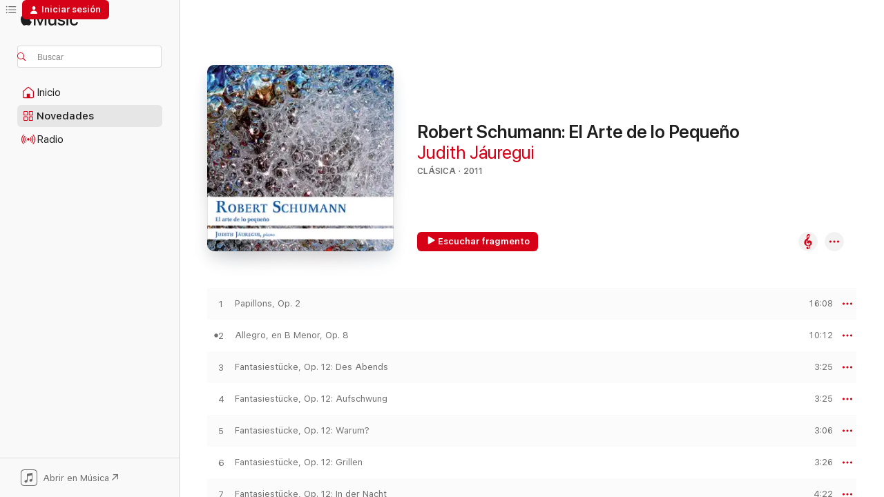

--- FILE ---
content_type: text/html
request_url: https://music.apple.com/us/album/robert-schumann-el-arte-de-lo-peque%C3%B1o/524735505?l=es-MX
body_size: 18860
content:
<!DOCTYPE html>
<html dir="ltr" lang="es-MX">
    <head>
        <!-- prettier-ignore -->
        <meta charset="utf-8">
        <!-- prettier-ignore -->
        <meta http-equiv="X-UA-Compatible" content="IE=edge">
        <!-- prettier-ignore -->
        <meta
            name="viewport"
            content="width=device-width,initial-scale=1,interactive-widget=resizes-content"
        >
        <!-- prettier-ignore -->
        <meta name="applicable-device" content="pc,mobile">
        <!-- prettier-ignore -->
        <meta name="referrer" content="strict-origin">
        <!-- prettier-ignore -->
        <link
            rel="apple-touch-icon"
            sizes="180x180"
            href="/assets/favicon/favicon-180.png"
        >
        <!-- prettier-ignore -->
        <link
            rel="icon"
            type="image/png"
            sizes="32x32"
            href="/assets/favicon/favicon-32.png"
        >
        <!-- prettier-ignore -->
        <link
            rel="icon"
            type="image/png"
            sizes="16x16"
            href="/assets/favicon/favicon-16.png"
        >
        <!-- prettier-ignore -->
        <link
            rel="mask-icon"
            href="/assets/favicon/favicon.svg"
            color="#fa233b"
        >
        <!-- prettier-ignore -->
        <link rel="manifest" href="/manifest.json">

        <title>‎”Robert Schumann: El Arte de lo Pequeño” álbum de Judith Jáuregui en Apple Music</title><!-- HEAD_svelte-1cypuwr_START --><link rel="preconnect" href="//www.apple.com/wss/fonts" crossorigin="anonymous"><link rel="stylesheet" href="//www.apple.com/wss/fonts?families=SF+Pro,v4%7CSF+Pro+Icons,v1&amp;display=swap" type="text/css" referrerpolicy="strict-origin-when-cross-origin"><!-- HEAD_svelte-1cypuwr_END --><!-- HEAD_svelte-eg3hvx_START -->    <meta name="description" content="Escucha “Robert Schumann: El Arte de lo Pequeño” de Judith Jáuregui en Apple Music.  2011.  10 canciones. Duración: 55 minutos."> <meta name="keywords" content="escucha, Robert Schumann: El Arte de lo Pequeño, Judith Jáuregui, música, sencillos, canciones, Clásica, música en streaming, apple music"> <link rel="canonical" href="https://classical.music.apple.com/us/album/524735505">   <link rel="alternate" type="application/json+oembed" href="https://music.apple.com/api/oembed?url=https%3A%2F%2Fmusic.apple.com%2Fus%2Falbum%2Frobert-schumann-el-arte-de-lo-peque%25C3%25B1o%2F524735505%3Fl%3Des-MX" title="Robert Schumann: El Arte de lo Pequeño de Judith Jáuregui en Apple Music">  <meta name="al:ios:app_store_id" content="1108187390"> <meta name="al:ios:app_name" content="Apple Music"> <meta name="apple:content_id" content="524735505"> <meta name="apple:title" content="Robert Schumann: El Arte de lo Pequeño"> <meta name="apple:description" content="Escucha “Robert Schumann: El Arte de lo Pequeño” de Judith Jáuregui en Apple Music.  2011.  10 canciones. Duración: 55 minutos.">   <meta property="og:title" content="Robert Schumann: El Arte de lo Pequeño de Judith Jáuregui en Apple Music"> <meta property="og:description" content="Álbum · 2011 · 10 canciones."> <meta property="og:site_name" content="Apple Music: reproductor web"> <meta property="og:url" content="https://music.apple.com/us/album/robert-schumann-el-arte-de-lo-peque%C3%B1o/524735505"> <meta property="og:image" content="https://is1-ssl.mzstatic.com/image/thumb/Music/v4/c8/73/30/c8733006-c37a-8b30-0268-5f85c8fef5ee/886788684119.tif/1200x630wp-60.jpg"> <meta property="og:image:secure_url" content="https://is1-ssl.mzstatic.com/image/thumb/Music/v4/c8/73/30/c8733006-c37a-8b30-0268-5f85c8fef5ee/886788684119.tif/1200x630wp-60.jpg"> <meta property="og:image:alt" content="Robert Schumann: El Arte de lo Pequeño de Judith Jáuregui en Apple Music"> <meta property="og:image:width" content="1200"> <meta property="og:image:height" content="630"> <meta property="og:image:type" content="image/jpg"> <meta property="og:type" content="music.album"> <meta property="og:locale" content="es_MX">  <meta property="music:song_count" content="10"> <meta property="music:song" content="https://music.apple.com/us/song/papillons-op-2/524735861?l=es-MX"> <meta property="music:song:preview_url:secure_url" content="https://music.apple.com/us/song/papillons-op-2/524735861?l=es-MX"> <meta property="music:song:disc" content="1"> <meta property="music:song:duration" content="PT16M8S"> <meta property="music:song:track" content="1">  <meta property="music:song" content="https://music.apple.com/us/song/allegro-en-b-menor-op-8/524735865?l=es-MX"> <meta property="music:song:preview_url:secure_url" content="https://music.apple.com/us/song/allegro-en-b-menor-op-8/524735865?l=es-MX"> <meta property="music:song:disc" content="1"> <meta property="music:song:duration" content="PT10M12S"> <meta property="music:song:track" content="2">  <meta property="music:song" content="https://music.apple.com/us/song/fantasiest%C3%BCcke-op-12-des-abends/524735866?l=es-MX"> <meta property="music:song:preview_url:secure_url" content="https://music.apple.com/us/song/fantasiest%C3%BCcke-op-12-des-abends/524735866?l=es-MX"> <meta property="music:song:disc" content="1"> <meta property="music:song:duration" content="PT3M25S"> <meta property="music:song:track" content="3">  <meta property="music:song" content="https://music.apple.com/us/song/fantasiest%C3%BCcke-op-12-aufschwung/524735868?l=es-MX"> <meta property="music:song:preview_url:secure_url" content="https://music.apple.com/us/song/fantasiest%C3%BCcke-op-12-aufschwung/524735868?l=es-MX"> <meta property="music:song:disc" content="1"> <meta property="music:song:duration" content="PT3M25S"> <meta property="music:song:track" content="4">  <meta property="music:song" content="https://music.apple.com/us/song/fantasiest%C3%BCcke-op-12-warum/524735910?l=es-MX"> <meta property="music:song:preview_url:secure_url" content="https://music.apple.com/us/song/fantasiest%C3%BCcke-op-12-warum/524735910?l=es-MX"> <meta property="music:song:disc" content="1"> <meta property="music:song:duration" content="PT3M6S"> <meta property="music:song:track" content="5">  <meta property="music:song" content="https://music.apple.com/us/song/fantasiest%C3%BCcke-op-12-grillen/524735912?l=es-MX"> <meta property="music:song:preview_url:secure_url" content="https://music.apple.com/us/song/fantasiest%C3%BCcke-op-12-grillen/524735912?l=es-MX"> <meta property="music:song:disc" content="1"> <meta property="music:song:duration" content="PT3M26S"> <meta property="music:song:track" content="6">  <meta property="music:song" content="https://music.apple.com/us/song/fantasiest%C3%BCcke-op-12-in-der-nacht/524735914?l=es-MX"> <meta property="music:song:preview_url:secure_url" content="https://music.apple.com/us/song/fantasiest%C3%BCcke-op-12-in-der-nacht/524735914?l=es-MX"> <meta property="music:song:disc" content="1"> <meta property="music:song:duration" content="PT4M22S"> <meta property="music:song:track" content="7">  <meta property="music:song" content="https://music.apple.com/us/song/fantasiest%C3%BCcke-op-12-fabel/524735935?l=es-MX"> <meta property="music:song:preview_url:secure_url" content="https://music.apple.com/us/song/fantasiest%C3%BCcke-op-12-fabel/524735935?l=es-MX"> <meta property="music:song:disc" content="1"> <meta property="music:song:duration" content="PT2M44S"> <meta property="music:song:track" content="8">  <meta property="music:song" content="https://music.apple.com/us/song/fantasiest%C3%BCcke-op-12-traumes-wirren/524735938?l=es-MX"> <meta property="music:song:preview_url:secure_url" content="https://music.apple.com/us/song/fantasiest%C3%BCcke-op-12-traumes-wirren/524735938?l=es-MX"> <meta property="music:song:disc" content="1"> <meta property="music:song:duration" content="PT2M46S"> <meta property="music:song:track" content="9">  <meta property="music:song" content="https://music.apple.com/us/song/fantasiest%C3%BCcke-op-12-ende-vom-lied/524735940?l=es-MX"> <meta property="music:song:preview_url:secure_url" content="https://music.apple.com/us/song/fantasiest%C3%BCcke-op-12-ende-vom-lied/524735940?l=es-MX"> <meta property="music:song:disc" content="1"> <meta property="music:song:duration" content="PT5M37S"> <meta property="music:song:track" content="10">   <meta property="music:musician" content="https://music.apple.com/us/artist/judith-j%C3%A1uregui/411152630?l=es-MX"> <meta property="music:release_date" content="2011-04-04T00:00:00.000Z">   <meta name="twitter:title" content="Robert Schumann: El Arte de lo Pequeño de Judith Jáuregui en Apple Music"> <meta name="twitter:description" content="Álbum · 2011 · 10 canciones."> <meta name="twitter:site" content="@AppleMusic"> <meta name="twitter:image" content="https://is1-ssl.mzstatic.com/image/thumb/Music/v4/c8/73/30/c8733006-c37a-8b30-0268-5f85c8fef5ee/886788684119.tif/600x600bf-60.jpg"> <meta name="twitter:image:alt" content="Robert Schumann: El Arte de lo Pequeño de Judith Jáuregui en Apple Music"> <meta name="twitter:card" content="summary">       <!-- HTML_TAG_START -->
                <script id=schema:music-album type="application/ld+json">
                    {"@context":"http://schema.org","@type":"MusicAlbum","name":"Robert Schumann: El Arte de lo Pequeño","description":"Escucha “Robert Schumann: El Arte de lo Pequeño” de Judith Jáuregui en Apple Music.  2011.  10 canciones. Duración: 55 minutos.","citation":[],"tracks":[{"@type":"MusicRecording","name":"Papillons, Op. 2","duration":"PT16M8S","url":"https://music.apple.com/us/song/papillons-op-2/524735861?l=es-MX","offers":{"@type":"Offer","category":"free","price":0},"audio":{"@type":"AudioObject","potentialAction":{"@type":"ListenAction","expectsAcceptanceOf":{"@type":"Offer","category":"free"},"target":{"@type":"EntryPoint","actionPlatform":"https://music.apple.com/us/song/papillons-op-2/524735861?l=es-MX"}},"name":"Papillons, Op. 2","contentUrl":"https://audio-ssl.itunes.apple.com/itunes-assets/Music/65/9b/ba/mzi.wyvbomgb.aac.ep.m4a","duration":"PT16M8S","uploadDate":"2010-12-13","thumbnailUrl":"https://is1-ssl.mzstatic.com/image/thumb/Music/v4/c8/73/30/c8733006-c37a-8b30-0268-5f85c8fef5ee/886788684119.tif/1200x630bb.jpg"}},{"@type":"MusicRecording","name":"Allegro, en B Menor, Op. 8","duration":"PT10M12S","url":"https://music.apple.com/us/song/allegro-en-b-menor-op-8/524735865?l=es-MX","offers":{"@type":"Offer","category":"free","price":0},"audio":{"@type":"AudioObject","potentialAction":{"@type":"ListenAction","expectsAcceptanceOf":{"@type":"Offer","category":"free"},"target":{"@type":"EntryPoint","actionPlatform":"https://music.apple.com/us/song/allegro-en-b-menor-op-8/524735865?l=es-MX"}},"name":"Allegro, en B Menor, Op. 8","contentUrl":"https://audio-ssl.itunes.apple.com/itunes-assets/Music/89/8b/a6/mzi.ohpcmjae.aac.ep.m4a","duration":"PT10M12S","uploadDate":"2010-12-13","thumbnailUrl":"https://is1-ssl.mzstatic.com/image/thumb/Music/v4/c8/73/30/c8733006-c37a-8b30-0268-5f85c8fef5ee/886788684119.tif/1200x630bb.jpg"}},{"@type":"MusicRecording","name":"Fantasiestücke, Op. 12: Des Abends","duration":"PT3M25S","url":"https://music.apple.com/us/song/fantasiest%C3%BCcke-op-12-des-abends/524735866?l=es-MX","offers":{"@type":"Offer","category":"free","price":0},"audio":{"@type":"AudioObject","potentialAction":{"@type":"ListenAction","expectsAcceptanceOf":{"@type":"Offer","category":"free"},"target":{"@type":"EntryPoint","actionPlatform":"https://music.apple.com/us/song/fantasiest%C3%BCcke-op-12-des-abends/524735866?l=es-MX"}},"name":"Fantasiestücke, Op. 12: Des Abends","contentUrl":"https://audio-ssl.itunes.apple.com/itunes-assets/Music/1b/82/ca/mzi.idtxbawh.aac.ep.m4a","duration":"PT3M25S","uploadDate":"2010-12-13","thumbnailUrl":"https://is1-ssl.mzstatic.com/image/thumb/Music/v4/c8/73/30/c8733006-c37a-8b30-0268-5f85c8fef5ee/886788684119.tif/1200x630bb.jpg"}},{"@type":"MusicRecording","name":"Fantasiestücke, Op. 12: Aufschwung","duration":"PT3M25S","url":"https://music.apple.com/us/song/fantasiest%C3%BCcke-op-12-aufschwung/524735868?l=es-MX","offers":{"@type":"Offer","category":"free","price":0},"audio":{"@type":"AudioObject","potentialAction":{"@type":"ListenAction","expectsAcceptanceOf":{"@type":"Offer","category":"free"},"target":{"@type":"EntryPoint","actionPlatform":"https://music.apple.com/us/song/fantasiest%C3%BCcke-op-12-aufschwung/524735868?l=es-MX"}},"name":"Fantasiestücke, Op. 12: Aufschwung","contentUrl":"https://audio-ssl.itunes.apple.com/itunes-assets/Music/22/ab/b8/mzi.uosbpxbn.aac.ep.m4a","duration":"PT3M25S","uploadDate":"2010-12-13","thumbnailUrl":"https://is1-ssl.mzstatic.com/image/thumb/Music/v4/c8/73/30/c8733006-c37a-8b30-0268-5f85c8fef5ee/886788684119.tif/1200x630bb.jpg"}},{"@type":"MusicRecording","name":"Fantasiestücke, Op. 12: Warum?","duration":"PT3M6S","url":"https://music.apple.com/us/song/fantasiest%C3%BCcke-op-12-warum/524735910?l=es-MX","offers":{"@type":"Offer","category":"free","price":0},"audio":{"@type":"AudioObject","potentialAction":{"@type":"ListenAction","expectsAcceptanceOf":{"@type":"Offer","category":"free"},"target":{"@type":"EntryPoint","actionPlatform":"https://music.apple.com/us/song/fantasiest%C3%BCcke-op-12-warum/524735910?l=es-MX"}},"name":"Fantasiestücke, Op. 12: Warum?","contentUrl":"https://audio-ssl.itunes.apple.com/itunes-assets/Music/b9/aa/ff/mzi.gunkfimd.aac.ep.m4a","duration":"PT3M6S","uploadDate":"2010-12-13","thumbnailUrl":"https://is1-ssl.mzstatic.com/image/thumb/Music/v4/c8/73/30/c8733006-c37a-8b30-0268-5f85c8fef5ee/886788684119.tif/1200x630bb.jpg"}},{"@type":"MusicRecording","name":"Fantasiestücke, Op. 12: Grillen","duration":"PT3M26S","url":"https://music.apple.com/us/song/fantasiest%C3%BCcke-op-12-grillen/524735912?l=es-MX","offers":{"@type":"Offer","category":"free","price":0},"audio":{"@type":"AudioObject","potentialAction":{"@type":"ListenAction","expectsAcceptanceOf":{"@type":"Offer","category":"free"},"target":{"@type":"EntryPoint","actionPlatform":"https://music.apple.com/us/song/fantasiest%C3%BCcke-op-12-grillen/524735912?l=es-MX"}},"name":"Fantasiestücke, Op. 12: Grillen","contentUrl":"https://audio-ssl.itunes.apple.com/itunes-assets/Music/58/5b/d9/mzi.olduautx.aac.ep.m4a","duration":"PT3M26S","uploadDate":"2010-12-13","thumbnailUrl":"https://is1-ssl.mzstatic.com/image/thumb/Music/v4/c8/73/30/c8733006-c37a-8b30-0268-5f85c8fef5ee/886788684119.tif/1200x630bb.jpg"}},{"@type":"MusicRecording","name":"Fantasiestücke, Op. 12: In der Nacht","duration":"PT4M22S","url":"https://music.apple.com/us/song/fantasiest%C3%BCcke-op-12-in-der-nacht/524735914?l=es-MX","offers":{"@type":"Offer","category":"free","price":0},"audio":{"@type":"AudioObject","potentialAction":{"@type":"ListenAction","expectsAcceptanceOf":{"@type":"Offer","category":"free"},"target":{"@type":"EntryPoint","actionPlatform":"https://music.apple.com/us/song/fantasiest%C3%BCcke-op-12-in-der-nacht/524735914?l=es-MX"}},"name":"Fantasiestücke, Op. 12: In der Nacht","contentUrl":"https://audio-ssl.itunes.apple.com/itunes-assets/Music/51/15/fc/mzi.zaxxpnvs.aac.ep.m4a","duration":"PT4M22S","uploadDate":"2010-12-13","thumbnailUrl":"https://is1-ssl.mzstatic.com/image/thumb/Music/v4/c8/73/30/c8733006-c37a-8b30-0268-5f85c8fef5ee/886788684119.tif/1200x630bb.jpg"}},{"@type":"MusicRecording","name":"Fantasiestücke, Op. 12: Fabel","duration":"PT2M44S","url":"https://music.apple.com/us/song/fantasiest%C3%BCcke-op-12-fabel/524735935?l=es-MX","offers":{"@type":"Offer","category":"free","price":0},"audio":{"@type":"AudioObject","potentialAction":{"@type":"ListenAction","expectsAcceptanceOf":{"@type":"Offer","category":"free"},"target":{"@type":"EntryPoint","actionPlatform":"https://music.apple.com/us/song/fantasiest%C3%BCcke-op-12-fabel/524735935?l=es-MX"}},"name":"Fantasiestücke, Op. 12: Fabel","contentUrl":"https://audio-ssl.itunes.apple.com/itunes-assets/Music/74/b6/bd/mzi.mdzdlrfk.aac.ep.m4a","duration":"PT2M44S","uploadDate":"2010-12-13","thumbnailUrl":"https://is1-ssl.mzstatic.com/image/thumb/Music/v4/c8/73/30/c8733006-c37a-8b30-0268-5f85c8fef5ee/886788684119.tif/1200x630bb.jpg"}},{"@type":"MusicRecording","name":"Fantasiestücke, Op. 12: Traumes Wirren","duration":"PT2M46S","url":"https://music.apple.com/us/song/fantasiest%C3%BCcke-op-12-traumes-wirren/524735938?l=es-MX","offers":{"@type":"Offer","category":"free","price":0},"audio":{"@type":"AudioObject","potentialAction":{"@type":"ListenAction","expectsAcceptanceOf":{"@type":"Offer","category":"free"},"target":{"@type":"EntryPoint","actionPlatform":"https://music.apple.com/us/song/fantasiest%C3%BCcke-op-12-traumes-wirren/524735938?l=es-MX"}},"name":"Fantasiestücke, Op. 12: Traumes Wirren","contentUrl":"https://audio-ssl.itunes.apple.com/itunes-assets/Music/c6/71/ed/mzi.byugswnk.aac.ep.m4a","duration":"PT2M46S","uploadDate":"2010-12-13","thumbnailUrl":"https://is1-ssl.mzstatic.com/image/thumb/Music/v4/c8/73/30/c8733006-c37a-8b30-0268-5f85c8fef5ee/886788684119.tif/1200x630bb.jpg"}},{"@type":"MusicRecording","name":"Fantasiestücke, Op. 12: Ende vom Lied","duration":"PT5M37S","url":"https://music.apple.com/us/song/fantasiest%C3%BCcke-op-12-ende-vom-lied/524735940?l=es-MX","offers":{"@type":"Offer","category":"free","price":0},"audio":{"@type":"AudioObject","potentialAction":{"@type":"ListenAction","expectsAcceptanceOf":{"@type":"Offer","category":"free"},"target":{"@type":"EntryPoint","actionPlatform":"https://music.apple.com/us/song/fantasiest%C3%BCcke-op-12-ende-vom-lied/524735940?l=es-MX"}},"name":"Fantasiestücke, Op. 12: Ende vom Lied","contentUrl":"https://audio-ssl.itunes.apple.com/itunes-assets/Music/c8/a9/98/mzi.rbtvpgci.aac.ep.m4a","duration":"PT5M37S","uploadDate":"2010-12-13","thumbnailUrl":"https://is1-ssl.mzstatic.com/image/thumb/Music/v4/c8/73/30/c8733006-c37a-8b30-0268-5f85c8fef5ee/886788684119.tif/1200x630bb.jpg"}}],"workExample":[{"@type":"MusicAlbum","image":"https://is1-ssl.mzstatic.com/image/thumb/Music/v4/fd/03/81/fd0381a4-ca72-9673-ce13-d0f8d47ce23b/Artwork.jpg/1200x630bb.jpg","url":"https://music.apple.com/us/album/para-alicia-inspiraci%C3%B3n-espa%C3%B1ola/599509923?l=es-MX","name":"Para Alicia. Inspiración Española"},{"@type":"MusicAlbum","image":"https://is1-ssl.mzstatic.com/image/thumb/Music211/v4/48/35/ea/4835ea0f-8657-6f1e-98f7-af29c430e6a5/cover.jpg/1200x630bb.jpg","url":"https://music.apple.com/us/album/homeland/1735697620?l=es-MX","name":"Homeland"},{"@type":"MusicAlbum","image":"https://is1-ssl.mzstatic.com/image/thumb/Music123/v4/5c/f0/4d/5cf04d78-347b-0abd-b323-fa97952aac50/dj.sllhpgxj.jpg/1200x630bb.jpg","url":"https://music.apple.com/us/album/x/1464757202?l=es-MX","name":"X"},{"@type":"MusicAlbum","image":"https://is1-ssl.mzstatic.com/image/thumb/Music221/v4/6c/ea/e6/6ceae6a2-6980-658f-e9c0-0ea9a11f8454/cover.jpg/1200x630bb.jpg","url":"https://music.apple.com/us/album/manuel-de-falla-noches-en-los-jardines-de-espa%C3%B1a-i/1734969633?l=es-MX","name":"Manuel de Falla: Noches en los Jardines de España: I. En el Generalife. Allegretto tranquillo e misterioso - EP"},{"@type":"MusicAlbum","image":"https://is1-ssl.mzstatic.com/image/thumb/Music113/v4/7b/1d/c3/7b1dc301-c197-1857-c824-3f7919f30b62/4260052383001.jpg/1200x630bb.jpg","url":"https://music.apple.com/us/album/die-romantische-seele/1514187136?l=es-MX","name":"Die romantische Seele"},{"@type":"MusicAlbum","image":"https://is1-ssl.mzstatic.com/image/thumb/Music122/v4/7d/1d/2b/7d1d2b3a-561f-667f-5e00-0d40cd8b1791/cover.jpg/1200x630bb.jpg","url":"https://music.apple.com/us/album/grieg-piano-concerto-in-a-minor-op-16-i-allegro/1734974926?l=es-MX","name":"Grieg: Piano Concerto in A Minor, Op. 16: I. Allegro molto moderato - EP"},{"@type":"MusicAlbum","image":"https://is1-ssl.mzstatic.com/image/thumb/Music4/v4/26/37/45/2637450b-d95a-b78e-e721-6c989299f1e6/Artwork_AURA_II.jpg/1200x630bb.jpg","url":"https://music.apple.com/us/album/aura/919143910?l=es-MX","name":"Aura"},{"@type":"MusicAlbum","image":"https://is1-ssl.mzstatic.com/image/thumb/Music123/v4/d0/be/6c/d0be6c50-72b4-6f6d-aeb9-0da912818e6e/4260052385586.jpg/1200x630bb.jpg","url":"https://music.apple.com/us/album/pour-le-tombeau-de-claude-debussy-live/1457704316?l=es-MX","name":"Pour le tombeau de Claude Debussy (Live)"},{"@type":"MusicRecording","name":"Papillons, Op. 2","duration":"PT16M8S","url":"https://music.apple.com/us/song/papillons-op-2/524735861?l=es-MX","offers":{"@type":"Offer","category":"free","price":0},"audio":{"@type":"AudioObject","potentialAction":{"@type":"ListenAction","expectsAcceptanceOf":{"@type":"Offer","category":"free"},"target":{"@type":"EntryPoint","actionPlatform":"https://music.apple.com/us/song/papillons-op-2/524735861?l=es-MX"}},"name":"Papillons, Op. 2","contentUrl":"https://audio-ssl.itunes.apple.com/itunes-assets/Music/65/9b/ba/mzi.wyvbomgb.aac.ep.m4a","duration":"PT16M8S","uploadDate":"2010-12-13","thumbnailUrl":"https://is1-ssl.mzstatic.com/image/thumb/Music/v4/c8/73/30/c8733006-c37a-8b30-0268-5f85c8fef5ee/886788684119.tif/1200x630bb.jpg"}},{"@type":"MusicRecording","name":"Allegro, en B Menor, Op. 8","duration":"PT10M12S","url":"https://music.apple.com/us/song/allegro-en-b-menor-op-8/524735865?l=es-MX","offers":{"@type":"Offer","category":"free","price":0},"audio":{"@type":"AudioObject","potentialAction":{"@type":"ListenAction","expectsAcceptanceOf":{"@type":"Offer","category":"free"},"target":{"@type":"EntryPoint","actionPlatform":"https://music.apple.com/us/song/allegro-en-b-menor-op-8/524735865?l=es-MX"}},"name":"Allegro, en B Menor, Op. 8","contentUrl":"https://audio-ssl.itunes.apple.com/itunes-assets/Music/89/8b/a6/mzi.ohpcmjae.aac.ep.m4a","duration":"PT10M12S","uploadDate":"2010-12-13","thumbnailUrl":"https://is1-ssl.mzstatic.com/image/thumb/Music/v4/c8/73/30/c8733006-c37a-8b30-0268-5f85c8fef5ee/886788684119.tif/1200x630bb.jpg"}},{"@type":"MusicRecording","name":"Fantasiestücke, Op. 12: Des Abends","duration":"PT3M25S","url":"https://music.apple.com/us/song/fantasiest%C3%BCcke-op-12-des-abends/524735866?l=es-MX","offers":{"@type":"Offer","category":"free","price":0},"audio":{"@type":"AudioObject","potentialAction":{"@type":"ListenAction","expectsAcceptanceOf":{"@type":"Offer","category":"free"},"target":{"@type":"EntryPoint","actionPlatform":"https://music.apple.com/us/song/fantasiest%C3%BCcke-op-12-des-abends/524735866?l=es-MX"}},"name":"Fantasiestücke, Op. 12: Des Abends","contentUrl":"https://audio-ssl.itunes.apple.com/itunes-assets/Music/1b/82/ca/mzi.idtxbawh.aac.ep.m4a","duration":"PT3M25S","uploadDate":"2010-12-13","thumbnailUrl":"https://is1-ssl.mzstatic.com/image/thumb/Music/v4/c8/73/30/c8733006-c37a-8b30-0268-5f85c8fef5ee/886788684119.tif/1200x630bb.jpg"}},{"@type":"MusicRecording","name":"Fantasiestücke, Op. 12: Aufschwung","duration":"PT3M25S","url":"https://music.apple.com/us/song/fantasiest%C3%BCcke-op-12-aufschwung/524735868?l=es-MX","offers":{"@type":"Offer","category":"free","price":0},"audio":{"@type":"AudioObject","potentialAction":{"@type":"ListenAction","expectsAcceptanceOf":{"@type":"Offer","category":"free"},"target":{"@type":"EntryPoint","actionPlatform":"https://music.apple.com/us/song/fantasiest%C3%BCcke-op-12-aufschwung/524735868?l=es-MX"}},"name":"Fantasiestücke, Op. 12: Aufschwung","contentUrl":"https://audio-ssl.itunes.apple.com/itunes-assets/Music/22/ab/b8/mzi.uosbpxbn.aac.ep.m4a","duration":"PT3M25S","uploadDate":"2010-12-13","thumbnailUrl":"https://is1-ssl.mzstatic.com/image/thumb/Music/v4/c8/73/30/c8733006-c37a-8b30-0268-5f85c8fef5ee/886788684119.tif/1200x630bb.jpg"}},{"@type":"MusicRecording","name":"Fantasiestücke, Op. 12: Warum?","duration":"PT3M6S","url":"https://music.apple.com/us/song/fantasiest%C3%BCcke-op-12-warum/524735910?l=es-MX","offers":{"@type":"Offer","category":"free","price":0},"audio":{"@type":"AudioObject","potentialAction":{"@type":"ListenAction","expectsAcceptanceOf":{"@type":"Offer","category":"free"},"target":{"@type":"EntryPoint","actionPlatform":"https://music.apple.com/us/song/fantasiest%C3%BCcke-op-12-warum/524735910?l=es-MX"}},"name":"Fantasiestücke, Op. 12: Warum?","contentUrl":"https://audio-ssl.itunes.apple.com/itunes-assets/Music/b9/aa/ff/mzi.gunkfimd.aac.ep.m4a","duration":"PT3M6S","uploadDate":"2010-12-13","thumbnailUrl":"https://is1-ssl.mzstatic.com/image/thumb/Music/v4/c8/73/30/c8733006-c37a-8b30-0268-5f85c8fef5ee/886788684119.tif/1200x630bb.jpg"}},{"@type":"MusicRecording","name":"Fantasiestücke, Op. 12: Grillen","duration":"PT3M26S","url":"https://music.apple.com/us/song/fantasiest%C3%BCcke-op-12-grillen/524735912?l=es-MX","offers":{"@type":"Offer","category":"free","price":0},"audio":{"@type":"AudioObject","potentialAction":{"@type":"ListenAction","expectsAcceptanceOf":{"@type":"Offer","category":"free"},"target":{"@type":"EntryPoint","actionPlatform":"https://music.apple.com/us/song/fantasiest%C3%BCcke-op-12-grillen/524735912?l=es-MX"}},"name":"Fantasiestücke, Op. 12: Grillen","contentUrl":"https://audio-ssl.itunes.apple.com/itunes-assets/Music/58/5b/d9/mzi.olduautx.aac.ep.m4a","duration":"PT3M26S","uploadDate":"2010-12-13","thumbnailUrl":"https://is1-ssl.mzstatic.com/image/thumb/Music/v4/c8/73/30/c8733006-c37a-8b30-0268-5f85c8fef5ee/886788684119.tif/1200x630bb.jpg"}},{"@type":"MusicRecording","name":"Fantasiestücke, Op. 12: In der Nacht","duration":"PT4M22S","url":"https://music.apple.com/us/song/fantasiest%C3%BCcke-op-12-in-der-nacht/524735914?l=es-MX","offers":{"@type":"Offer","category":"free","price":0},"audio":{"@type":"AudioObject","potentialAction":{"@type":"ListenAction","expectsAcceptanceOf":{"@type":"Offer","category":"free"},"target":{"@type":"EntryPoint","actionPlatform":"https://music.apple.com/us/song/fantasiest%C3%BCcke-op-12-in-der-nacht/524735914?l=es-MX"}},"name":"Fantasiestücke, Op. 12: In der Nacht","contentUrl":"https://audio-ssl.itunes.apple.com/itunes-assets/Music/51/15/fc/mzi.zaxxpnvs.aac.ep.m4a","duration":"PT4M22S","uploadDate":"2010-12-13","thumbnailUrl":"https://is1-ssl.mzstatic.com/image/thumb/Music/v4/c8/73/30/c8733006-c37a-8b30-0268-5f85c8fef5ee/886788684119.tif/1200x630bb.jpg"}},{"@type":"MusicRecording","name":"Fantasiestücke, Op. 12: Fabel","duration":"PT2M44S","url":"https://music.apple.com/us/song/fantasiest%C3%BCcke-op-12-fabel/524735935?l=es-MX","offers":{"@type":"Offer","category":"free","price":0},"audio":{"@type":"AudioObject","potentialAction":{"@type":"ListenAction","expectsAcceptanceOf":{"@type":"Offer","category":"free"},"target":{"@type":"EntryPoint","actionPlatform":"https://music.apple.com/us/song/fantasiest%C3%BCcke-op-12-fabel/524735935?l=es-MX"}},"name":"Fantasiestücke, Op. 12: Fabel","contentUrl":"https://audio-ssl.itunes.apple.com/itunes-assets/Music/74/b6/bd/mzi.mdzdlrfk.aac.ep.m4a","duration":"PT2M44S","uploadDate":"2010-12-13","thumbnailUrl":"https://is1-ssl.mzstatic.com/image/thumb/Music/v4/c8/73/30/c8733006-c37a-8b30-0268-5f85c8fef5ee/886788684119.tif/1200x630bb.jpg"}},{"@type":"MusicRecording","name":"Fantasiestücke, Op. 12: Traumes Wirren","duration":"PT2M46S","url":"https://music.apple.com/us/song/fantasiest%C3%BCcke-op-12-traumes-wirren/524735938?l=es-MX","offers":{"@type":"Offer","category":"free","price":0},"audio":{"@type":"AudioObject","potentialAction":{"@type":"ListenAction","expectsAcceptanceOf":{"@type":"Offer","category":"free"},"target":{"@type":"EntryPoint","actionPlatform":"https://music.apple.com/us/song/fantasiest%C3%BCcke-op-12-traumes-wirren/524735938?l=es-MX"}},"name":"Fantasiestücke, Op. 12: Traumes Wirren","contentUrl":"https://audio-ssl.itunes.apple.com/itunes-assets/Music/c6/71/ed/mzi.byugswnk.aac.ep.m4a","duration":"PT2M46S","uploadDate":"2010-12-13","thumbnailUrl":"https://is1-ssl.mzstatic.com/image/thumb/Music/v4/c8/73/30/c8733006-c37a-8b30-0268-5f85c8fef5ee/886788684119.tif/1200x630bb.jpg"}},{"@type":"MusicRecording","name":"Fantasiestücke, Op. 12: Ende vom Lied","duration":"PT5M37S","url":"https://music.apple.com/us/song/fantasiest%C3%BCcke-op-12-ende-vom-lied/524735940?l=es-MX","offers":{"@type":"Offer","category":"free","price":0},"audio":{"@type":"AudioObject","potentialAction":{"@type":"ListenAction","expectsAcceptanceOf":{"@type":"Offer","category":"free"},"target":{"@type":"EntryPoint","actionPlatform":"https://music.apple.com/us/song/fantasiest%C3%BCcke-op-12-ende-vom-lied/524735940?l=es-MX"}},"name":"Fantasiestücke, Op. 12: Ende vom Lied","contentUrl":"https://audio-ssl.itunes.apple.com/itunes-assets/Music/c8/a9/98/mzi.rbtvpgci.aac.ep.m4a","duration":"PT5M37S","uploadDate":"2010-12-13","thumbnailUrl":"https://is1-ssl.mzstatic.com/image/thumb/Music/v4/c8/73/30/c8733006-c37a-8b30-0268-5f85c8fef5ee/886788684119.tif/1200x630bb.jpg"}}],"url":"https://music.apple.com/us/album/robert-schumann-el-arte-de-lo-peque%C3%B1o/524735505?l=es-MX","image":"https://is1-ssl.mzstatic.com/image/thumb/Music/v4/c8/73/30/c8733006-c37a-8b30-0268-5f85c8fef5ee/886788684119.tif/1200x630bb.jpg","potentialAction":{"@type":"ListenAction","expectsAcceptanceOf":{"@type":"Offer","category":"free"},"target":{"@type":"EntryPoint","actionPlatform":"https://music.apple.com/us/album/robert-schumann-el-arte-de-lo-peque%C3%B1o/524735505?l=es-MX"}},"genre":["Clásica","Música"],"datePublished":"2011-04-04","byArtist":[{"@type":"MusicGroup","url":"https://music.apple.com/us/artist/judith-j%C3%A1uregui/411152630?l=es-MX","name":"Judith Jáuregui"}]}
                </script>
                <!-- HTML_TAG_END -->    <!-- HEAD_svelte-eg3hvx_END -->
      <script type="module" crossorigin src="/assets/index~90a29058ba.js"></script>
      <link rel="stylesheet" href="/assets/index~fbf29d0525.css">
      <script type="module">import.meta.url;import("_").catch(()=>1);async function* g(){};window.__vite_is_modern_browser=true;</script>
      <script type="module">!function(){if(window.__vite_is_modern_browser)return;console.warn("vite: loading legacy chunks, syntax error above and the same error below should be ignored");var e=document.getElementById("vite-legacy-polyfill"),n=document.createElement("script");n.src=e.src,n.onload=function(){System.import(document.getElementById('vite-legacy-entry').getAttribute('data-src'))},document.body.appendChild(n)}();</script>
    </head>
    <body>
        
        <script
            async
            src="/includes/js-cdn/musickit/v3/amp/musickit.js"
        ></script>
        <script
            type="module"
            async
            src="/includes/js-cdn/musickit/v3/components/musickit-components/musickit-components.esm.js"
        ></script>
        <script
            nomodule
            async
            src="/includes/js-cdn/musickit/v3/components/musickit-components/musickit-components.js"
        ></script>
        <svg style="display: none" xmlns="http://www.w3.org/2000/svg">
            <symbol id="play-circle-fill" viewBox="0 0 60 60">
                <path
                    class="icon-circle-fill__circle"
                    fill="var(--iconCircleFillBG, transparent)"
                    d="M30 60c16.411 0 30-13.617 30-30C60 13.588 46.382 0 29.971 0 13.588 0 .001 13.588.001 30c0 16.383 13.617 30 30 30Z"
                />
                <path
                    fill="var(--iconFillArrow, var(--keyColor, black))"
                    d="M24.411 41.853c-1.41.853-3.028.177-3.028-1.294V19.47c0-1.44 1.735-2.058 3.028-1.294l17.265 10.235a1.89 1.89 0 0 1 0 3.265L24.411 41.853Z"
                />
            </symbol>
        </svg>
        <div class="body-container">
              <div class="app-container svelte-t3vj1e" data-testid="app-container">   <div class="header svelte-rjjbqs" data-testid="header"><nav data-testid="navigation" class="navigation svelte-13li0vp"><div class="navigation__header svelte-13li0vp"><div data-testid="logo" class="logo svelte-1o7dz8w"> <a aria-label="Apple Music" role="img" href="https://music.apple.com/us/home?l=es" class="svelte-1o7dz8w"><svg height="20" viewBox="0 0 83 20" width="83" xmlns="http://www.w3.org/2000/svg" class="logo" aria-hidden="true"><path d="M34.752 19.746V6.243h-.088l-5.433 13.503h-2.074L21.711 6.243h-.087v13.503h-2.548V1.399h3.235l5.833 14.621h.1l5.82-14.62h3.248v18.347h-2.56zm16.649 0h-2.586v-2.263h-.062c-.725 1.602-2.061 2.504-4.072 2.504-2.86 0-4.61-1.894-4.61-4.958V6.37h2.698v8.125c0 2.034.95 3.127 2.81 3.127 1.95 0 3.124-1.373 3.124-3.458V6.37H51.4v13.376zm7.394-13.618c3.06 0 5.046 1.73 5.134 4.196h-2.536c-.15-1.296-1.087-2.11-2.598-2.11-1.462 0-2.436.724-2.436 1.793 0 .839.6 1.41 2.023 1.741l2.136.496c2.686.636 3.71 1.704 3.71 3.636 0 2.442-2.236 4.12-5.333 4.12-3.285 0-5.26-1.64-5.509-4.183h2.673c.25 1.398 1.187 2.085 2.836 2.085 1.623 0 2.623-.687 2.623-1.78 0-.865-.487-1.373-1.924-1.704l-2.136-.508c-2.498-.585-3.735-1.806-3.735-3.75 0-2.391 2.049-4.032 5.072-4.032zM66.1 2.836c0-.878.7-1.577 1.561-1.577.862 0 1.55.7 1.55 1.577 0 .864-.688 1.576-1.55 1.576a1.573 1.573 0 0 1-1.56-1.576zm.212 3.534h2.698v13.376h-2.698zm14.089 4.603c-.275-1.424-1.324-2.556-3.085-2.556-2.086 0-3.46 1.767-3.46 4.64 0 2.938 1.386 4.642 3.485 4.642 1.66 0 2.748-.928 3.06-2.48H83C82.713 18.067 80.477 20 77.317 20c-3.76 0-6.208-2.62-6.208-6.942 0-4.247 2.448-6.93 6.183-6.93 3.385 0 5.446 2.213 5.683 4.845h-2.573zM10.824 3.189c-.698.834-1.805 1.496-2.913 1.398-.145-1.128.41-2.33 1.036-3.065C9.644.662 10.848.05 11.835 0c.121 1.178-.336 2.33-1.01 3.19zm.999 1.619c.624.049 2.425.244 3.578 1.98-.096.074-2.137 1.272-2.113 3.79.024 3.01 2.593 4.012 2.617 4.037-.024.074-.407 1.419-1.344 2.812-.817 1.224-1.657 2.422-3.002 2.447-1.297.024-1.73-.783-3.218-.783-1.489 0-1.97.758-3.194.807-1.297.048-2.28-1.297-3.097-2.52C.368 14.908-.904 10.408.825 7.375c.84-1.516 2.377-2.47 4.034-2.495 1.273-.023 2.45.857 3.218.857.769 0 2.137-1.027 3.746-.93z"></path></svg></a>   </div> <div class="search-input-wrapper svelte-nrtdem" data-testid="search-input"><div data-testid="amp-search-input" aria-controls="search-suggestions" aria-expanded="false" aria-haspopup="listbox" aria-owns="search-suggestions" class="search-input-container svelte-rg26q6" tabindex="-1" role=""><div class="flex-container svelte-rg26q6"><form id="search-input-form" class="svelte-rg26q6"><svg height="16" width="16" viewBox="0 0 16 16" class="search-svg" aria-hidden="true"><path d="M11.87 10.835c.018.015.035.03.051.047l3.864 3.863a.735.735 0 1 1-1.04 1.04l-3.863-3.864a.744.744 0 0 1-.047-.051 6.667 6.667 0 1 1 1.035-1.035zM6.667 12a5.333 5.333 0 1 0 0-10.667 5.333 5.333 0 0 0 0 10.667z"></path></svg> <input aria-autocomplete="list" aria-multiline="false" aria-controls="search-suggestions" placeholder="Buscar" spellcheck="false" autocomplete="off" autocorrect="off" autocapitalize="off" type="text" inputmode="search" class="search-input__text-field svelte-rg26q6" data-testid="search-input__text-field"></form> </div> <div data-testid="search-scope-bar"></div>   </div> </div></div> <div data-testid="navigation-content" class="navigation__content svelte-13li0vp" id="navigation" aria-hidden="false"><div class="navigation__scrollable-container svelte-13li0vp"><div data-testid="navigation-items-primary" class="navigation-items navigation-items--primary svelte-ng61m8"> <ul class="navigation-items__list svelte-ng61m8">  <li class="navigation-item navigation-item__home svelte-1a5yt87" aria-selected="false" data-testid="navigation-item"> <a href="https://music.apple.com/us/home?l=es" class="navigation-item__link svelte-1a5yt87" role="button" data-testid="home" aria-pressed="false"><div class="navigation-item__content svelte-zhx7t9"> <span class="navigation-item__icon svelte-zhx7t9"> <svg width="24" height="24" viewBox="0 0 24 24" xmlns="http://www.w3.org/2000/svg" aria-hidden="true"><path d="M5.93 20.16a1.94 1.94 0 0 1-1.43-.502c-.334-.335-.502-.794-.502-1.393v-7.142c0-.362.062-.688.177-.953.123-.264.326-.529.6-.75l6.145-5.157c.176-.141.344-.247.52-.318.176-.07.362-.105.564-.105.194 0 .388.035.565.105.176.07.352.177.52.318l6.146 5.158c.273.23.467.476.59.75.124.264.177.59.177.96v7.134c0 .59-.159 1.058-.503 1.393-.335.335-.811.503-1.428.503H5.929Zm12.14-1.172c.221 0 .406-.07.547-.212a.688.688 0 0 0 .22-.511v-7.142c0-.177-.026-.344-.087-.459a.97.97 0 0 0-.265-.353l-6.154-5.149a.756.756 0 0 0-.177-.115.37.37 0 0 0-.15-.035.37.37 0 0 0-.158.035l-.177.115-6.145 5.15a.982.982 0 0 0-.274.352 1.13 1.13 0 0 0-.088.468v7.133c0 .203.08.379.23.511a.744.744 0 0 0 .546.212h12.133Zm-8.323-4.7c0-.176.062-.326.177-.432a.6.6 0 0 1 .423-.159h3.315c.176 0 .326.053.432.16s.159.255.159.431v4.973H9.756v-4.973Z"></path></svg> </span> <span class="navigation-item__label svelte-zhx7t9"> Inicio </span> </div></a>  </li>  <li class="navigation-item navigation-item__new svelte-1a5yt87" aria-selected="false" data-testid="navigation-item"> <a href="https://music.apple.com/us/new?l=es" class="navigation-item__link svelte-1a5yt87" role="button" data-testid="new" aria-pressed="false"><div class="navigation-item__content svelte-zhx7t9"> <span class="navigation-item__icon svelte-zhx7t9"> <svg height="24" viewBox="0 0 24 24" width="24" aria-hidden="true"><path d="M9.92 11.354c.966 0 1.453-.487 1.453-1.49v-3.4c0-1.004-.487-1.483-1.453-1.483H6.452C5.487 4.981 5 5.46 5 6.464v3.4c0 1.003.487 1.49 1.452 1.49zm7.628 0c.965 0 1.452-.487 1.452-1.49v-3.4c0-1.004-.487-1.483-1.452-1.483h-3.46c-.974 0-1.46.479-1.46 1.483v3.4c0 1.003.486 1.49 1.46 1.49zm-7.65-1.073h-3.43c-.266 0-.396-.137-.396-.418v-3.4c0-.273.13-.41.396-.41h3.43c.265 0 .402.137.402.41v3.4c0 .281-.137.418-.403.418zm7.634 0h-3.43c-.273 0-.402-.137-.402-.418v-3.4c0-.273.129-.41.403-.41h3.43c.265 0 .395.137.395.41v3.4c0 .281-.13.418-.396.418zm-7.612 8.7c.966 0 1.453-.48 1.453-1.483v-3.407c0-.996-.487-1.483-1.453-1.483H6.452c-.965 0-1.452.487-1.452 1.483v3.407c0 1.004.487 1.483 1.452 1.483zm7.628 0c.965 0 1.452-.48 1.452-1.483v-3.407c0-.996-.487-1.483-1.452-1.483h-3.46c-.974 0-1.46.487-1.46 1.483v3.407c0 1.004.486 1.483 1.46 1.483zm-7.65-1.072h-3.43c-.266 0-.396-.137-.396-.41v-3.4c0-.282.13-.418.396-.418h3.43c.265 0 .402.136.402.418v3.4c0 .273-.137.41-.403.41zm7.634 0h-3.43c-.273 0-.402-.137-.402-.41v-3.4c0-.282.129-.418.403-.418h3.43c.265 0 .395.136.395.418v3.4c0 .273-.13.41-.396.41z" fill-opacity=".95"></path></svg> </span> <span class="navigation-item__label svelte-zhx7t9"> Novedades </span> </div></a>  </li>  <li class="navigation-item navigation-item__radio svelte-1a5yt87" aria-selected="false" data-testid="navigation-item"> <a href="https://music.apple.com/us/radio?l=es" class="navigation-item__link svelte-1a5yt87" role="button" data-testid="radio" aria-pressed="false"><div class="navigation-item__content svelte-zhx7t9"> <span class="navigation-item__icon svelte-zhx7t9"> <svg width="24" height="24" viewBox="0 0 24 24" xmlns="http://www.w3.org/2000/svg" aria-hidden="true"><path d="M19.359 18.57C21.033 16.818 22 14.461 22 11.89s-.967-4.93-2.641-6.68c-.276-.292-.653-.26-.868-.023-.222.246-.176.591.085.868 1.466 1.535 2.272 3.593 2.272 5.835 0 2.241-.806 4.3-2.272 5.835-.261.268-.307.621-.085.86.215.245.592.276.868-.016zm-13.85.014c.222-.238.176-.59-.085-.86-1.474-1.535-2.272-3.593-2.272-5.834 0-2.242.798-4.3 2.272-5.835.261-.277.307-.622.085-.868-.215-.238-.592-.269-.868.023C2.967 6.96 2 9.318 2 11.89s.967 4.929 2.641 6.68c.276.29.653.26.868.014zm1.957-1.873c.223-.253.162-.583-.1-.867-.951-1.068-1.473-2.45-1.473-3.954 0-1.505.522-2.887 1.474-3.954.26-.284.322-.614.1-.876-.23-.26-.622-.26-.891.039-1.175 1.274-1.827 2.963-1.827 4.79 0 1.82.652 3.517 1.827 4.784.269.3.66.307.89.038zm9.958-.038c1.175-1.267 1.827-2.964 1.827-4.783 0-1.828-.652-3.517-1.827-4.791-.269-.3-.66-.3-.89-.039-.23.262-.162.592.092.876.96 1.067 1.481 2.449 1.481 3.954 0 1.504-.522 2.886-1.481 3.954-.254.284-.323.614-.092.867.23.269.621.261.89-.038zm-8.061-1.966c.23-.26.13-.568-.092-.883-.415-.522-.63-1.197-.63-1.934 0-.737.215-1.413.63-1.943.222-.307.322-.614.092-.875s-.653-.261-.906.054a4.385 4.385 0 0 0-.968 2.764 4.38 4.38 0 0 0 .968 2.756c.253.322.675.322.906.061zm6.18-.061a4.38 4.38 0 0 0 .968-2.756 4.385 4.385 0 0 0-.968-2.764c-.253-.315-.675-.315-.906-.054-.23.261-.138.568.092.875.415.53.63 1.206.63 1.943 0 .737-.215 1.412-.63 1.934-.23.315-.322.622-.092.883s.653.261.906-.061zm-3.547-.967c.96 0 1.789-.814 1.789-1.797s-.83-1.789-1.789-1.789c-.96 0-1.781.806-1.781 1.789 0 .983.821 1.797 1.781 1.797z"></path></svg> </span> <span class="navigation-item__label svelte-zhx7t9"> Radio </span> </div></a>  </li>  <li class="navigation-item navigation-item__search svelte-1a5yt87" aria-selected="false" data-testid="navigation-item"> <a href="https://music.apple.com/us/search?l=es" class="navigation-item__link svelte-1a5yt87" role="button" data-testid="search" aria-pressed="false"><div class="navigation-item__content svelte-zhx7t9"> <span class="navigation-item__icon svelte-zhx7t9"> <svg height="24" viewBox="0 0 24 24" width="24" aria-hidden="true"><path d="M17.979 18.553c.476 0 .813-.366.813-.835a.807.807 0 0 0-.235-.586l-3.45-3.457a5.61 5.61 0 0 0 1.158-3.413c0-3.098-2.535-5.633-5.633-5.633C7.542 4.63 5 7.156 5 10.262c0 3.098 2.534 5.632 5.632 5.632a5.614 5.614 0 0 0 3.274-1.055l3.472 3.472a.835.835 0 0 0 .6.242zm-7.347-3.875c-2.417 0-4.416-2-4.416-4.416 0-2.417 2-4.417 4.416-4.417 2.417 0 4.417 2 4.417 4.417s-2 4.416-4.417 4.416z" fill-opacity=".95"></path></svg> </span> <span class="navigation-item__label svelte-zhx7t9"> Buscar </span> </div></a>  </li></ul> </div>   </div> <div class="navigation__native-cta"><div slot="native-cta"><div data-testid="native-cta" class="native-cta svelte-1t4vswz  native-cta--authenticated"><button class="native-cta__button svelte-1t4vswz" data-testid="native-cta-button"><span class="native-cta__app-icon svelte-1t4vswz"><svg width="24" height="24" xmlns="http://www.w3.org/2000/svg" xml:space="preserve" style="fill-rule:evenodd;clip-rule:evenodd;stroke-linejoin:round;stroke-miterlimit:2" viewBox="0 0 24 24" slot="app-icon" aria-hidden="true"><path d="M22.567 1.496C21.448.393 19.956.045 17.293.045H6.566c-2.508 0-4.028.376-5.12 1.465C.344 2.601 0 4.09 0 6.611v10.727c0 2.695.33 4.18 1.432 5.257 1.106 1.103 2.595 1.45 5.275 1.45h10.586c2.663 0 4.169-.347 5.274-1.45C23.656 21.504 24 20.033 24 17.338V6.752c0-2.694-.344-4.179-1.433-5.256Zm.411 4.9v11.299c0 1.898-.338 3.286-1.188 4.137-.851.864-2.256 1.191-4.141 1.191H6.35c-1.884 0-3.303-.341-4.154-1.191-.85-.851-1.174-2.239-1.174-4.137V6.54c0-2.014.324-3.445 1.16-4.295.851-.864 2.312-1.177 4.313-1.177h11.154c1.885 0 3.29.341 4.141 1.191.864.85 1.188 2.239 1.188 4.137Z" style="fill-rule:nonzero"></path><path d="M7.413 19.255c.987 0 2.48-.728 2.48-2.672v-6.385c0-.35.063-.428.378-.494l5.298-1.095c.351-.067.534.025.534.333l.035 4.286c0 .337-.182.586-.53.652l-1.014.228c-1.361.3-2.007.923-2.007 1.937 0 1.017.79 1.748 1.926 1.748.986 0 2.444-.679 2.444-2.64V5.654c0-.636-.279-.821-1.016-.66L9.646 6.298c-.448.091-.674.329-.674.699l.035 7.697c0 .336-.148.546-.446.613l-1.067.21c-1.329.266-1.986.93-1.986 1.993 0 1.017.786 1.745 1.905 1.745Z" style="fill-rule:nonzero"></path></svg></span> <span class="native-cta__label svelte-1t4vswz">Abrir en Música</span> <span class="native-cta__arrow svelte-1t4vswz"><svg height="16" width="16" viewBox="0 0 16 16" class="native-cta-action" aria-hidden="true"><path d="M1.559 16 13.795 3.764v8.962H16V0H3.274v2.205h8.962L0 14.441 1.559 16z"></path></svg></span></button> </div>  </div></div></div> </nav> </div>  <div class="player-bar player-bar__floating-player svelte-1rr9v04" data-testid="player-bar" aria-label="Controles de música" aria-hidden="false">   </div>   <div id="scrollable-page" class="scrollable-page svelte-mt0bfj" data-main-content data-testid="main-section" aria-hidden="false"><main data-testid="main" class="svelte-bzjlhs"><div class="content-container svelte-bzjlhs" data-testid="content-container"><div class="search-input-wrapper svelte-nrtdem" data-testid="search-input"><div data-testid="amp-search-input" aria-controls="search-suggestions" aria-expanded="false" aria-haspopup="listbox" aria-owns="search-suggestions" class="search-input-container svelte-rg26q6" tabindex="-1" role=""><div class="flex-container svelte-rg26q6"><form id="search-input-form" class="svelte-rg26q6"><svg height="16" width="16" viewBox="0 0 16 16" class="search-svg" aria-hidden="true"><path d="M11.87 10.835c.018.015.035.03.051.047l3.864 3.863a.735.735 0 1 1-1.04 1.04l-3.863-3.864a.744.744 0 0 1-.047-.051 6.667 6.667 0 1 1 1.035-1.035zM6.667 12a5.333 5.333 0 1 0 0-10.667 5.333 5.333 0 0 0 0 10.667z"></path></svg> <input value="" aria-autocomplete="list" aria-multiline="false" aria-controls="search-suggestions" placeholder="Buscar" spellcheck="false" autocomplete="off" autocorrect="off" autocapitalize="off" type="text" inputmode="search" class="search-input__text-field svelte-rg26q6" data-testid="search-input__text-field"></form> </div> <div data-testid="search-scope-bar"> </div>   </div> </div>      <div class="section svelte-wa5vzl" data-testid="section-container" aria-label="Destacado"> <div class="section-content svelte-wa5vzl" data-testid="section-content">  <div class="container-detail-header svelte-rknnd2 container-detail-header--no-description" data-testid="container-detail-header"><div slot="artwork"><div class="artwork__radiosity svelte-1agpw2h"> <div data-testid="artwork-component" class="artwork-component artwork-component--aspect-ratio artwork-component--orientation-square svelte-g1i36u        artwork-component--has-borders" style="
            --artwork-bg-color: #b8b4bb;
            --aspect-ratio: 1;
            --placeholder-bg-color: #b8b4bb;
       ">   <picture class="svelte-g1i36u"><source sizes=" (max-width:1319px) 296px,(min-width:1320px) and (max-width:1679px) 316px,316px" srcset="https://is1-ssl.mzstatic.com/image/thumb/Music/v4/c8/73/30/c8733006-c37a-8b30-0268-5f85c8fef5ee/886788684119.tif/296x296bb.webp 296w,https://is1-ssl.mzstatic.com/image/thumb/Music/v4/c8/73/30/c8733006-c37a-8b30-0268-5f85c8fef5ee/886788684119.tif/316x316bb.webp 316w,https://is1-ssl.mzstatic.com/image/thumb/Music/v4/c8/73/30/c8733006-c37a-8b30-0268-5f85c8fef5ee/886788684119.tif/592x592bb.webp 592w,https://is1-ssl.mzstatic.com/image/thumb/Music/v4/c8/73/30/c8733006-c37a-8b30-0268-5f85c8fef5ee/886788684119.tif/632x632bb.webp 632w" type="image/webp"> <source sizes=" (max-width:1319px) 296px,(min-width:1320px) and (max-width:1679px) 316px,316px" srcset="https://is1-ssl.mzstatic.com/image/thumb/Music/v4/c8/73/30/c8733006-c37a-8b30-0268-5f85c8fef5ee/886788684119.tif/296x296bb-60.jpg 296w,https://is1-ssl.mzstatic.com/image/thumb/Music/v4/c8/73/30/c8733006-c37a-8b30-0268-5f85c8fef5ee/886788684119.tif/316x316bb-60.jpg 316w,https://is1-ssl.mzstatic.com/image/thumb/Music/v4/c8/73/30/c8733006-c37a-8b30-0268-5f85c8fef5ee/886788684119.tif/592x592bb-60.jpg 592w,https://is1-ssl.mzstatic.com/image/thumb/Music/v4/c8/73/30/c8733006-c37a-8b30-0268-5f85c8fef5ee/886788684119.tif/632x632bb-60.jpg 632w" type="image/jpeg"> <img alt="" class="artwork-component__contents artwork-component__image svelte-g1i36u" loading="lazy" src="/assets/artwork/1x1.gif" role="presentation" decoding="async" width="316" height="316" fetchpriority="auto" style="opacity: 1;"></picture> </div></div> <div data-testid="artwork-component" class="artwork-component artwork-component--aspect-ratio artwork-component--orientation-square svelte-g1i36u        artwork-component--has-borders" style="
            --artwork-bg-color: #b8b4bb;
            --aspect-ratio: 1;
            --placeholder-bg-color: #b8b4bb;
       ">   <picture class="svelte-g1i36u"><source sizes=" (max-width:1319px) 296px,(min-width:1320px) and (max-width:1679px) 316px,316px" srcset="https://is1-ssl.mzstatic.com/image/thumb/Music/v4/c8/73/30/c8733006-c37a-8b30-0268-5f85c8fef5ee/886788684119.tif/296x296bb.webp 296w,https://is1-ssl.mzstatic.com/image/thumb/Music/v4/c8/73/30/c8733006-c37a-8b30-0268-5f85c8fef5ee/886788684119.tif/316x316bb.webp 316w,https://is1-ssl.mzstatic.com/image/thumb/Music/v4/c8/73/30/c8733006-c37a-8b30-0268-5f85c8fef5ee/886788684119.tif/592x592bb.webp 592w,https://is1-ssl.mzstatic.com/image/thumb/Music/v4/c8/73/30/c8733006-c37a-8b30-0268-5f85c8fef5ee/886788684119.tif/632x632bb.webp 632w" type="image/webp"> <source sizes=" (max-width:1319px) 296px,(min-width:1320px) and (max-width:1679px) 316px,316px" srcset="https://is1-ssl.mzstatic.com/image/thumb/Music/v4/c8/73/30/c8733006-c37a-8b30-0268-5f85c8fef5ee/886788684119.tif/296x296bb-60.jpg 296w,https://is1-ssl.mzstatic.com/image/thumb/Music/v4/c8/73/30/c8733006-c37a-8b30-0268-5f85c8fef5ee/886788684119.tif/316x316bb-60.jpg 316w,https://is1-ssl.mzstatic.com/image/thumb/Music/v4/c8/73/30/c8733006-c37a-8b30-0268-5f85c8fef5ee/886788684119.tif/592x592bb-60.jpg 592w,https://is1-ssl.mzstatic.com/image/thumb/Music/v4/c8/73/30/c8733006-c37a-8b30-0268-5f85c8fef5ee/886788684119.tif/632x632bb-60.jpg 632w" type="image/jpeg"> <img alt="Robert Schumann: El Arte de lo Pequeño" class="artwork-component__contents artwork-component__image svelte-g1i36u" loading="lazy" src="/assets/artwork/1x1.gif" role="presentation" decoding="async" width="316" height="316" fetchpriority="auto" style="opacity: 1;"></picture> </div></div> <div class="headings svelte-rknnd2"> <h1 class="headings__title svelte-rknnd2" data-testid="non-editable-product-title"><span dir="auto">Robert Schumann: El Arte de lo Pequeño</span> <span class="headings__badges svelte-rknnd2">   </span></h1> <div class="headings__subtitles svelte-rknnd2" data-testid="product-subtitles"> <a data-testid="click-action" class="click-action svelte-c0t0j2" href="https://music.apple.com/us/artist/judith-j%C3%A1uregui/411152630?l=es-MX">Judith Jáuregui</a> </div> <div class="headings__tertiary-titles"> </div> <div class="headings__metadata-bottom svelte-rknnd2">CLÁSICA · 2011 </div></div>  <div class="primary-actions svelte-rknnd2"><div class="primary-actions__button primary-actions__button--play svelte-rknnd2"><div data-testid="button-action" class="button svelte-rka6wn primary"><button data-testid="click-action" class="click-action svelte-c0t0j2" aria-label="" ><span class="icon svelte-rka6wn" data-testid="play-icon"><svg height="16" viewBox="0 0 16 16" width="16"><path d="m4.4 15.14 10.386-6.096c.842-.459.794-1.64 0-2.097L4.401.85c-.87-.53-2-.12-2 .82v12.625c0 .966 1.06 1.4 2 .844z"></path></svg></span>  Escuchar fragmento</button> </div> </div> <div class="primary-actions__button primary-actions__button--shuffle svelte-rknnd2"> </div></div> <div class="secondary-actions svelte-rknnd2"><div class="secondary-actions svelte-1agpw2h" slot="secondary-actions"><div class="classical-button svelte-1agpw2h"><a data-testid="click-action" class="click-action svelte-c0t0j2" href="https://classical.music.apple.com/us/album/524735505?web=true" target="_blank" rel="noopener noreferrer" aria-label="Ve a la página del álbum de Apple Music Classical"><svg width="28" height="28" viewBox="0 0 28 28" xmlns="http://www.w3.org/2000/svg" class="classical__action" aria-hidden="true" data-testid="classical-btn"><path d="M42.53 51.92c6 0 10 3.42 10 8.6 0 5.86-5.26 10.25-13.17 10.25-10.55 0-17.14-6.88-17.14-16.3 0-20.32 26.31-26.28 26.31-53.18 0-5.9-2-9.86-6.49-9.86-8.98 0-15.43 8.5-15.43 21.19 0 16.9 18.6 55.8 18.6 71.48 0 5.23-2.73 9.18-6.78 9.18-.93 0-1.47-.49-1.47-1.22 0-1.17 1.37-2.49 1.37-4.69 0-3.8-2.54-6.34-6.35-6.34-4.2 0-6.98 2.97-6.98 7.37 0 5.8 5.18 9.67 12.65 9.67C45.07 98.07 50 92.2 50 84.1c0-13.72-18.07-58.79-18.5-67.48C31 7.7 36.56 2.46 41.8 2.46c1.17 0 1.76.59 1.76 1.86 0 16.01-33.8 19.77-33.8 46.73 0 15.23 11.68 24.5 29.1 24.5 14.12 0 24.27-8.78 24.27-21.33 0-10.65-7.76-17.73-17.13-17.73-9.72 0-17.78 7.18-17.78 17.97 0 2.4 2.1 2.84 3.81 1.66 2.59-1.8 6.5-4.2 10.5-4.2Z" style="fill-rule:nonzero" transform="translate(6.39 4.65) scale(.20887)"></path></svg></a></div>  <div class="cloud-buttons svelte-u0auos" data-testid="cloud-buttons">  <amp-contextual-menu-button config="[object Object]" class="svelte-dj0bcp"> <span aria-label="MÁS" class="more-button svelte-dj0bcp more-button--platter" data-testid="more-button" slot="trigger-content"><svg width="28" height="28" viewBox="0 0 28 28" class="glyph" xmlns="http://www.w3.org/2000/svg"><circle fill="var(--iconCircleFill, transparent)" cx="14" cy="14" r="14"></circle><path fill="var(--iconEllipsisFill, white)" d="M10.105 14c0-.87-.687-1.55-1.564-1.55-.862 0-1.557.695-1.557 1.55 0 .848.695 1.55 1.557 1.55.855 0 1.564-.702 1.564-1.55zm5.437 0c0-.87-.68-1.55-1.542-1.55A1.55 1.55 0 0012.45 14c0 .848.695 1.55 1.55 1.55.848 0 1.542-.702 1.542-1.55zm5.474 0c0-.87-.687-1.55-1.557-1.55-.87 0-1.564.695-1.564 1.55 0 .848.694 1.55 1.564 1.55.848 0 1.557-.702 1.557-1.55z"></path></svg></span> </amp-contextual-menu-button></div></div></div></div> </div>   </div><div class="section svelte-wa5vzl" data-testid="section-container"> <div class="section-content svelte-wa5vzl" data-testid="section-content">  <div class="placeholder-table svelte-wa5vzl"> <div><div class="placeholder-row svelte-wa5vzl placeholder-row--even placeholder-row--album"></div><div class="placeholder-row svelte-wa5vzl  placeholder-row--album"></div><div class="placeholder-row svelte-wa5vzl placeholder-row--even placeholder-row--album"></div><div class="placeholder-row svelte-wa5vzl  placeholder-row--album"></div><div class="placeholder-row svelte-wa5vzl placeholder-row--even placeholder-row--album"></div><div class="placeholder-row svelte-wa5vzl  placeholder-row--album"></div><div class="placeholder-row svelte-wa5vzl placeholder-row--even placeholder-row--album"></div><div class="placeholder-row svelte-wa5vzl  placeholder-row--album"></div><div class="placeholder-row svelte-wa5vzl placeholder-row--even placeholder-row--album"></div><div class="placeholder-row svelte-wa5vzl  placeholder-row--album"></div></div></div> </div>   </div><div class="section svelte-wa5vzl" data-testid="section-container"> <div class="section-content svelte-wa5vzl" data-testid="section-content"> <div class="tracklist-footer svelte-1tm9k9g tracklist-footer--album" data-testid="tracklist-footer"><div class="footer-body svelte-1tm9k9g"><p class="description svelte-1tm9k9g" data-testid="tracklist-footer-description">4 de abril de 2011
10 Canciones y 55 minutos
℗ 2010 Columna Música</p>  <div class="tracklist-footer__native-cta-wrapper svelte-1tm9k9g"><div class="button svelte-5myedz       button--text-button" data-testid="button-base-wrapper"><button data-testid="button-base" aria-label="También disponible en iTunes Store" type="button"  class="svelte-5myedz link"> También disponible en iTunes Store <svg height="16" width="16" viewBox="0 0 16 16" class="web-to-native__action" aria-hidden="true" data-testid="cta-button-arrow-icon"><path d="M1.559 16 13.795 3.764v8.962H16V0H3.274v2.205h8.962L0 14.441 1.559 16z"></path></svg> </button> </div></div></div> <div class="tracklist-footer__friends svelte-1tm9k9g"> </div></div></div>   </div><div class="section svelte-wa5vzl      section--alternate" data-testid="section-container"> <div class="section-content svelte-wa5vzl" data-testid="section-content"> <div class="spacer-wrapper svelte-14fis98"></div></div>   </div><div class="section svelte-wa5vzl      section--alternate" data-testid="section-container" aria-label="Más de Judith Jáuregui"> <div class="section-content svelte-wa5vzl" data-testid="section-content"><div class="header svelte-fr9z27">  <div class="header-title-wrapper svelte-fr9z27">    <h2 class="title svelte-fr9z27" data-testid="header-title"><span class="dir-wrapper" dir="auto">Más de Judith Jáuregui</span></h2> </div>   </div>   <div class="svelte-1dd7dqt shelf"><section data-testid="shelf-component" class="shelf-grid shelf-grid--onhover svelte-12rmzef" style="
            --grid-max-content-xsmall: 144px; --grid-column-gap-xsmall: 10px; --grid-row-gap-xsmall: 24px; --grid-small: 4; --grid-column-gap-small: 20px; --grid-row-gap-small: 24px; --grid-medium: 5; --grid-column-gap-medium: 20px; --grid-row-gap-medium: 24px; --grid-large: 6; --grid-column-gap-large: 20px; --grid-row-gap-large: 24px; --grid-xlarge: 6; --grid-column-gap-xlarge: 20px; --grid-row-gap-xlarge: 24px;
            --grid-type: G;
            --grid-rows: 1;
            --standard-lockup-shadow-offset: 15px;
            
        "> <div class="shelf-grid__body svelte-12rmzef" data-testid="shelf-body">   <button disabled aria-label="Página anterior" type="button" class="shelf-grid-nav__arrow shelf-grid-nav__arrow--left svelte-1xmivhv" data-testid="shelf-button-left" style="--offset: 
                        calc(25px * -1);
                    ;"><svg viewBox="0 0 9 31" xmlns="http://www.w3.org/2000/svg"><path d="M5.275 29.46a1.61 1.61 0 0 0 1.456 1.077c1.018 0 1.772-.737 1.772-1.737 0-.526-.277-1.186-.449-1.62l-4.68-11.912L8.05 3.363c.172-.442.45-1.116.45-1.625A1.702 1.702 0 0 0 6.728.002a1.603 1.603 0 0 0-1.456 1.09L.675 12.774c-.301.775-.677 1.744-.677 2.495 0 .754.376 1.705.677 2.498L5.272 29.46Z"></path></svg></button> <ul slot="shelf-content" class="shelf-grid__list shelf-grid__list--grid-type-G shelf-grid__list--grid-rows-1 svelte-12rmzef" role="list" tabindex="-1" data-testid="shelf-item-list">   <li class="shelf-grid__list-item svelte-12rmzef" data-test-id="shelf-grid-list-item-0" data-index="0" aria-hidden="true"><div class="svelte-12rmzef"><div class="square-lockup-wrapper" data-testid="square-lockup-wrapper">  <div class="product-lockup svelte-1f6kfjm" aria-label="Para Alicia. Inspiración Española y 2013" data-testid="product-lockup"><div class="product-lockup__artwork svelte-1f6kfjm has-controls" aria-hidden="false"> <div data-testid="artwork-component" class="artwork-component artwork-component--aspect-ratio artwork-component--orientation-square svelte-g1i36u    artwork-component--fullwidth    artwork-component--has-borders" style="
            --artwork-bg-color: #958469;
            --aspect-ratio: 1;
            --placeholder-bg-color: #958469;
       ">   <picture class="svelte-g1i36u"><source sizes=" (max-width:1319px) 296px,(min-width:1320px) and (max-width:1679px) 316px,316px" srcset="https://is1-ssl.mzstatic.com/image/thumb/Music/v4/fd/03/81/fd0381a4-ca72-9673-ce13-d0f8d47ce23b/Artwork.jpg/296x296bf.webp 296w,https://is1-ssl.mzstatic.com/image/thumb/Music/v4/fd/03/81/fd0381a4-ca72-9673-ce13-d0f8d47ce23b/Artwork.jpg/316x316bf.webp 316w,https://is1-ssl.mzstatic.com/image/thumb/Music/v4/fd/03/81/fd0381a4-ca72-9673-ce13-d0f8d47ce23b/Artwork.jpg/592x592bf.webp 592w,https://is1-ssl.mzstatic.com/image/thumb/Music/v4/fd/03/81/fd0381a4-ca72-9673-ce13-d0f8d47ce23b/Artwork.jpg/632x632bf.webp 632w" type="image/webp"> <source sizes=" (max-width:1319px) 296px,(min-width:1320px) and (max-width:1679px) 316px,316px" srcset="https://is1-ssl.mzstatic.com/image/thumb/Music/v4/fd/03/81/fd0381a4-ca72-9673-ce13-d0f8d47ce23b/Artwork.jpg/296x296bf-60.jpg 296w,https://is1-ssl.mzstatic.com/image/thumb/Music/v4/fd/03/81/fd0381a4-ca72-9673-ce13-d0f8d47ce23b/Artwork.jpg/316x316bf-60.jpg 316w,https://is1-ssl.mzstatic.com/image/thumb/Music/v4/fd/03/81/fd0381a4-ca72-9673-ce13-d0f8d47ce23b/Artwork.jpg/592x592bf-60.jpg 592w,https://is1-ssl.mzstatic.com/image/thumb/Music/v4/fd/03/81/fd0381a4-ca72-9673-ce13-d0f8d47ce23b/Artwork.jpg/632x632bf-60.jpg 632w" type="image/jpeg"> <img alt="Para Alicia. Inspiración Española" class="artwork-component__contents artwork-component__image svelte-g1i36u" loading="lazy" src="/assets/artwork/1x1.gif" role="presentation" decoding="async" width="316" height="316" fetchpriority="auto" style="opacity: 1;"></picture> </div> <div class="square-lockup__social svelte-152pqr7" slot="artwork-metadata-overlay"></div> <div data-testid="lockup-control" class="product-lockup__controls svelte-1f6kfjm"><a class="product-lockup__link svelte-1f6kfjm" data-testid="product-lockup-link" aria-label="Para Alicia. Inspiración Española y 2013" href="https://music.apple.com/us/album/para-alicia-inspiraci%C3%B3n-espa%C3%B1ola/599509923?l=es-MX">Para Alicia. Inspiración Española</a> <div data-testid="play-button" class="product-lockup__play-button svelte-1f6kfjm"><button aria-label="Reproducir Para Alicia. Inspiración Española" class="play-button svelte-19j07e7 play-button--platter" data-testid="play-button"><svg aria-hidden="true" class="icon play-svg" data-testid="play-icon" iconState="play"><use href="#play-circle-fill"></use></svg> </button> </div> <div data-testid="context-button" class="product-lockup__context-button svelte-1f6kfjm"><div slot="context-button"><amp-contextual-menu-button config="[object Object]" class="svelte-dj0bcp"> <span aria-label="MÁS" class="more-button svelte-dj0bcp more-button--platter  more-button--material" data-testid="more-button" slot="trigger-content"><svg width="28" height="28" viewBox="0 0 28 28" class="glyph" xmlns="http://www.w3.org/2000/svg"><circle fill="var(--iconCircleFill, transparent)" cx="14" cy="14" r="14"></circle><path fill="var(--iconEllipsisFill, white)" d="M10.105 14c0-.87-.687-1.55-1.564-1.55-.862 0-1.557.695-1.557 1.55 0 .848.695 1.55 1.557 1.55.855 0 1.564-.702 1.564-1.55zm5.437 0c0-.87-.68-1.55-1.542-1.55A1.55 1.55 0 0012.45 14c0 .848.695 1.55 1.55 1.55.848 0 1.542-.702 1.542-1.55zm5.474 0c0-.87-.687-1.55-1.557-1.55-.87 0-1.564.695-1.564 1.55 0 .848.694 1.55 1.564 1.55.848 0 1.557-.702 1.557-1.55z"></path></svg></span> </amp-contextual-menu-button></div></div></div></div> <div class="product-lockup__content svelte-1f6kfjm"> <div class="product-lockup__content-details svelte-1f6kfjm product-lockup__content-details--no-subtitle-link" dir="auto"><div class="product-lockup__title-link svelte-1f6kfjm product-lockup__title-link--multiline"> <div class="multiline-clamp svelte-1a7gcr6 multiline-clamp--overflow   multiline-clamp--with-badge" style="--mc-lineClamp: var(--defaultClampOverride, 2);" role="text"> <span class="multiline-clamp__text svelte-1a7gcr6"><a href="https://music.apple.com/us/album/para-alicia-inspiraci%C3%B3n-espa%C3%B1ola/599509923?l=es-MX" data-testid="product-lockup-title" class="product-lockup__title svelte-1f6kfjm">Para Alicia. Inspiración Española</a></span><span class="multiline-clamp__badge svelte-1a7gcr6">  </span> </div> </div>  <p data-testid="product-lockup-subtitles" class="product-lockup__subtitle-links svelte-1f6kfjm  product-lockup__subtitle-links--singlet"> <div class="multiline-clamp svelte-1a7gcr6 multiline-clamp--overflow" style="--mc-lineClamp: var(--defaultClampOverride, 1);" role="text"> <span class="multiline-clamp__text svelte-1a7gcr6"> <span data-testid="product-lockup-subtitle" class="product-lockup__subtitle svelte-1f6kfjm">2013</span></span> </div></p></div></div> </div> </div> </div></li>   <li class="shelf-grid__list-item svelte-12rmzef" data-test-id="shelf-grid-list-item-1" data-index="1" aria-hidden="true"><div class="svelte-12rmzef"><div class="square-lockup-wrapper" data-testid="square-lockup-wrapper">  <div class="product-lockup svelte-1f6kfjm" aria-label="Homeland y 2024" data-testid="product-lockup"><div class="product-lockup__artwork svelte-1f6kfjm has-controls" aria-hidden="false"> <div data-testid="artwork-component" class="artwork-component artwork-component--aspect-ratio artwork-component--orientation-square svelte-g1i36u    artwork-component--fullwidth    artwork-component--has-borders" style="
            --artwork-bg-color: #ceb499;
            --aspect-ratio: 1;
            --placeholder-bg-color: #ceb499;
       ">   <picture class="svelte-g1i36u"><source sizes=" (max-width:1319px) 296px,(min-width:1320px) and (max-width:1679px) 316px,316px" srcset="https://is1-ssl.mzstatic.com/image/thumb/Music211/v4/48/35/ea/4835ea0f-8657-6f1e-98f7-af29c430e6a5/cover.jpg/296x296bf.webp 296w,https://is1-ssl.mzstatic.com/image/thumb/Music211/v4/48/35/ea/4835ea0f-8657-6f1e-98f7-af29c430e6a5/cover.jpg/316x316bf.webp 316w,https://is1-ssl.mzstatic.com/image/thumb/Music211/v4/48/35/ea/4835ea0f-8657-6f1e-98f7-af29c430e6a5/cover.jpg/592x592bf.webp 592w,https://is1-ssl.mzstatic.com/image/thumb/Music211/v4/48/35/ea/4835ea0f-8657-6f1e-98f7-af29c430e6a5/cover.jpg/632x632bf.webp 632w" type="image/webp"> <source sizes=" (max-width:1319px) 296px,(min-width:1320px) and (max-width:1679px) 316px,316px" srcset="https://is1-ssl.mzstatic.com/image/thumb/Music211/v4/48/35/ea/4835ea0f-8657-6f1e-98f7-af29c430e6a5/cover.jpg/296x296bf-60.jpg 296w,https://is1-ssl.mzstatic.com/image/thumb/Music211/v4/48/35/ea/4835ea0f-8657-6f1e-98f7-af29c430e6a5/cover.jpg/316x316bf-60.jpg 316w,https://is1-ssl.mzstatic.com/image/thumb/Music211/v4/48/35/ea/4835ea0f-8657-6f1e-98f7-af29c430e6a5/cover.jpg/592x592bf-60.jpg 592w,https://is1-ssl.mzstatic.com/image/thumb/Music211/v4/48/35/ea/4835ea0f-8657-6f1e-98f7-af29c430e6a5/cover.jpg/632x632bf-60.jpg 632w" type="image/jpeg"> <img alt="Homeland" class="artwork-component__contents artwork-component__image svelte-g1i36u" loading="lazy" src="/assets/artwork/1x1.gif" role="presentation" decoding="async" width="316" height="316" fetchpriority="auto" style="opacity: 1;"></picture> </div> <div class="square-lockup__social svelte-152pqr7" slot="artwork-metadata-overlay"></div> <div data-testid="lockup-control" class="product-lockup__controls svelte-1f6kfjm"><a class="product-lockup__link svelte-1f6kfjm" data-testid="product-lockup-link" aria-label="Homeland y 2024" href="https://music.apple.com/us/album/homeland/1735697620?l=es-MX">Homeland</a> <div data-testid="play-button" class="product-lockup__play-button svelte-1f6kfjm"><button aria-label="Reproducir Homeland" class="play-button svelte-19j07e7 play-button--platter" data-testid="play-button"><svg aria-hidden="true" class="icon play-svg" data-testid="play-icon" iconState="play"><use href="#play-circle-fill"></use></svg> </button> </div> <div data-testid="context-button" class="product-lockup__context-button svelte-1f6kfjm"><div slot="context-button"><amp-contextual-menu-button config="[object Object]" class="svelte-dj0bcp"> <span aria-label="MÁS" class="more-button svelte-dj0bcp more-button--platter  more-button--material" data-testid="more-button" slot="trigger-content"><svg width="28" height="28" viewBox="0 0 28 28" class="glyph" xmlns="http://www.w3.org/2000/svg"><circle fill="var(--iconCircleFill, transparent)" cx="14" cy="14" r="14"></circle><path fill="var(--iconEllipsisFill, white)" d="M10.105 14c0-.87-.687-1.55-1.564-1.55-.862 0-1.557.695-1.557 1.55 0 .848.695 1.55 1.557 1.55.855 0 1.564-.702 1.564-1.55zm5.437 0c0-.87-.68-1.55-1.542-1.55A1.55 1.55 0 0012.45 14c0 .848.695 1.55 1.55 1.55.848 0 1.542-.702 1.542-1.55zm5.474 0c0-.87-.687-1.55-1.557-1.55-.87 0-1.564.695-1.564 1.55 0 .848.694 1.55 1.564 1.55.848 0 1.557-.702 1.557-1.55z"></path></svg></span> </amp-contextual-menu-button></div></div></div></div> <div class="product-lockup__content svelte-1f6kfjm"> <div class="product-lockup__content-details svelte-1f6kfjm product-lockup__content-details--no-subtitle-link" dir="auto"><div class="product-lockup__title-link svelte-1f6kfjm product-lockup__title-link--multiline"> <div class="multiline-clamp svelte-1a7gcr6 multiline-clamp--overflow   multiline-clamp--with-badge" style="--mc-lineClamp: var(--defaultClampOverride, 2);" role="text"> <span class="multiline-clamp__text svelte-1a7gcr6"><a href="https://music.apple.com/us/album/homeland/1735697620?l=es-MX" data-testid="product-lockup-title" class="product-lockup__title svelte-1f6kfjm">Homeland</a></span><span class="multiline-clamp__badge svelte-1a7gcr6">  </span> </div> </div>  <p data-testid="product-lockup-subtitles" class="product-lockup__subtitle-links svelte-1f6kfjm  product-lockup__subtitle-links--singlet"> <div class="multiline-clamp svelte-1a7gcr6 multiline-clamp--overflow" style="--mc-lineClamp: var(--defaultClampOverride, 1);" role="text"> <span class="multiline-clamp__text svelte-1a7gcr6"> <span data-testid="product-lockup-subtitle" class="product-lockup__subtitle svelte-1f6kfjm">2024</span></span> </div></p></div></div> </div> </div> </div></li>   <li class="shelf-grid__list-item svelte-12rmzef" data-test-id="shelf-grid-list-item-2" data-index="2" aria-hidden="true"><div class="svelte-12rmzef"><div class="square-lockup-wrapper" data-testid="square-lockup-wrapper">  <div class="product-lockup svelte-1f6kfjm" aria-label="X y 2016" data-testid="product-lockup"><div class="product-lockup__artwork svelte-1f6kfjm has-controls" aria-hidden="false"> <div data-testid="artwork-component" class="artwork-component artwork-component--aspect-ratio artwork-component--orientation-square svelte-g1i36u    artwork-component--fullwidth    artwork-component--has-borders" style="
            --artwork-bg-color: #090909;
            --aspect-ratio: 1;
            --placeholder-bg-color: #090909;
       ">   <picture class="svelte-g1i36u"><source sizes=" (max-width:1319px) 296px,(min-width:1320px) and (max-width:1679px) 316px,316px" srcset="https://is1-ssl.mzstatic.com/image/thumb/Music123/v4/5c/f0/4d/5cf04d78-347b-0abd-b323-fa97952aac50/dj.sllhpgxj.jpg/296x296bf.webp 296w,https://is1-ssl.mzstatic.com/image/thumb/Music123/v4/5c/f0/4d/5cf04d78-347b-0abd-b323-fa97952aac50/dj.sllhpgxj.jpg/316x316bf.webp 316w,https://is1-ssl.mzstatic.com/image/thumb/Music123/v4/5c/f0/4d/5cf04d78-347b-0abd-b323-fa97952aac50/dj.sllhpgxj.jpg/592x592bf.webp 592w,https://is1-ssl.mzstatic.com/image/thumb/Music123/v4/5c/f0/4d/5cf04d78-347b-0abd-b323-fa97952aac50/dj.sllhpgxj.jpg/632x632bf.webp 632w" type="image/webp"> <source sizes=" (max-width:1319px) 296px,(min-width:1320px) and (max-width:1679px) 316px,316px" srcset="https://is1-ssl.mzstatic.com/image/thumb/Music123/v4/5c/f0/4d/5cf04d78-347b-0abd-b323-fa97952aac50/dj.sllhpgxj.jpg/296x296bf-60.jpg 296w,https://is1-ssl.mzstatic.com/image/thumb/Music123/v4/5c/f0/4d/5cf04d78-347b-0abd-b323-fa97952aac50/dj.sllhpgxj.jpg/316x316bf-60.jpg 316w,https://is1-ssl.mzstatic.com/image/thumb/Music123/v4/5c/f0/4d/5cf04d78-347b-0abd-b323-fa97952aac50/dj.sllhpgxj.jpg/592x592bf-60.jpg 592w,https://is1-ssl.mzstatic.com/image/thumb/Music123/v4/5c/f0/4d/5cf04d78-347b-0abd-b323-fa97952aac50/dj.sllhpgxj.jpg/632x632bf-60.jpg 632w" type="image/jpeg"> <img alt="X" class="artwork-component__contents artwork-component__image svelte-g1i36u" loading="lazy" src="/assets/artwork/1x1.gif" role="presentation" decoding="async" width="316" height="316" fetchpriority="auto" style="opacity: 1;"></picture> </div> <div class="square-lockup__social svelte-152pqr7" slot="artwork-metadata-overlay"></div> <div data-testid="lockup-control" class="product-lockup__controls svelte-1f6kfjm"><a class="product-lockup__link svelte-1f6kfjm" data-testid="product-lockup-link" aria-label="X y 2016" href="https://music.apple.com/us/album/x/1464757202?l=es-MX">X</a> <div data-testid="play-button" class="product-lockup__play-button svelte-1f6kfjm"><button aria-label="Reproducir X" class="play-button svelte-19j07e7 play-button--platter" data-testid="play-button"><svg aria-hidden="true" class="icon play-svg" data-testid="play-icon" iconState="play"><use href="#play-circle-fill"></use></svg> </button> </div> <div data-testid="context-button" class="product-lockup__context-button svelte-1f6kfjm"><div slot="context-button"><amp-contextual-menu-button config="[object Object]" class="svelte-dj0bcp"> <span aria-label="MÁS" class="more-button svelte-dj0bcp more-button--platter  more-button--material" data-testid="more-button" slot="trigger-content"><svg width="28" height="28" viewBox="0 0 28 28" class="glyph" xmlns="http://www.w3.org/2000/svg"><circle fill="var(--iconCircleFill, transparent)" cx="14" cy="14" r="14"></circle><path fill="var(--iconEllipsisFill, white)" d="M10.105 14c0-.87-.687-1.55-1.564-1.55-.862 0-1.557.695-1.557 1.55 0 .848.695 1.55 1.557 1.55.855 0 1.564-.702 1.564-1.55zm5.437 0c0-.87-.68-1.55-1.542-1.55A1.55 1.55 0 0012.45 14c0 .848.695 1.55 1.55 1.55.848 0 1.542-.702 1.542-1.55zm5.474 0c0-.87-.687-1.55-1.557-1.55-.87 0-1.564.695-1.564 1.55 0 .848.694 1.55 1.564 1.55.848 0 1.557-.702 1.557-1.55z"></path></svg></span> </amp-contextual-menu-button></div></div></div></div> <div class="product-lockup__content svelte-1f6kfjm"> <div class="product-lockup__content-details svelte-1f6kfjm product-lockup__content-details--no-subtitle-link" dir="auto"><div class="product-lockup__title-link svelte-1f6kfjm product-lockup__title-link--multiline"> <div class="multiline-clamp svelte-1a7gcr6 multiline-clamp--overflow   multiline-clamp--with-badge" style="--mc-lineClamp: var(--defaultClampOverride, 2);" role="text"> <span class="multiline-clamp__text svelte-1a7gcr6"><a href="https://music.apple.com/us/album/x/1464757202?l=es-MX" data-testid="product-lockup-title" class="product-lockup__title svelte-1f6kfjm">X</a></span><span class="multiline-clamp__badge svelte-1a7gcr6">  </span> </div> </div>  <p data-testid="product-lockup-subtitles" class="product-lockup__subtitle-links svelte-1f6kfjm  product-lockup__subtitle-links--singlet"> <div class="multiline-clamp svelte-1a7gcr6 multiline-clamp--overflow" style="--mc-lineClamp: var(--defaultClampOverride, 1);" role="text"> <span class="multiline-clamp__text svelte-1a7gcr6"> <span data-testid="product-lockup-subtitle" class="product-lockup__subtitle svelte-1f6kfjm">2016</span></span> </div></p></div></div> </div> </div> </div></li>   <li class="shelf-grid__list-item svelte-12rmzef" data-test-id="shelf-grid-list-item-3" data-index="3" aria-hidden="true"><div class="svelte-12rmzef"><div class="square-lockup-wrapper" data-testid="square-lockup-wrapper">  <div class="product-lockup svelte-1f6kfjm" aria-label="Manuel de Falla: Noches en los Jardines de España: I. En el Generalife. Allegretto tranquillo e misterioso - EP y 2024" data-testid="product-lockup"><div class="product-lockup__artwork svelte-1f6kfjm has-controls" aria-hidden="false"> <div data-testid="artwork-component" class="artwork-component artwork-component--aspect-ratio artwork-component--orientation-square svelte-g1i36u    artwork-component--fullwidth    artwork-component--has-borders" style="
            --artwork-bg-color: #c3bbb3;
            --aspect-ratio: 1;
            --placeholder-bg-color: #c3bbb3;
       ">   <picture class="svelte-g1i36u"><source sizes=" (max-width:1319px) 296px,(min-width:1320px) and (max-width:1679px) 316px,316px" srcset="https://is1-ssl.mzstatic.com/image/thumb/Music221/v4/6c/ea/e6/6ceae6a2-6980-658f-e9c0-0ea9a11f8454/cover.jpg/296x296bf.webp 296w,https://is1-ssl.mzstatic.com/image/thumb/Music221/v4/6c/ea/e6/6ceae6a2-6980-658f-e9c0-0ea9a11f8454/cover.jpg/316x316bf.webp 316w,https://is1-ssl.mzstatic.com/image/thumb/Music221/v4/6c/ea/e6/6ceae6a2-6980-658f-e9c0-0ea9a11f8454/cover.jpg/592x592bf.webp 592w,https://is1-ssl.mzstatic.com/image/thumb/Music221/v4/6c/ea/e6/6ceae6a2-6980-658f-e9c0-0ea9a11f8454/cover.jpg/632x632bf.webp 632w" type="image/webp"> <source sizes=" (max-width:1319px) 296px,(min-width:1320px) and (max-width:1679px) 316px,316px" srcset="https://is1-ssl.mzstatic.com/image/thumb/Music221/v4/6c/ea/e6/6ceae6a2-6980-658f-e9c0-0ea9a11f8454/cover.jpg/296x296bf-60.jpg 296w,https://is1-ssl.mzstatic.com/image/thumb/Music221/v4/6c/ea/e6/6ceae6a2-6980-658f-e9c0-0ea9a11f8454/cover.jpg/316x316bf-60.jpg 316w,https://is1-ssl.mzstatic.com/image/thumb/Music221/v4/6c/ea/e6/6ceae6a2-6980-658f-e9c0-0ea9a11f8454/cover.jpg/592x592bf-60.jpg 592w,https://is1-ssl.mzstatic.com/image/thumb/Music221/v4/6c/ea/e6/6ceae6a2-6980-658f-e9c0-0ea9a11f8454/cover.jpg/632x632bf-60.jpg 632w" type="image/jpeg"> <img alt="Manuel de Falla: Noches en los Jardines de España: I. En el Generalife. Allegretto tranquillo e misterioso - EP" class="artwork-component__contents artwork-component__image svelte-g1i36u" loading="lazy" src="/assets/artwork/1x1.gif" role="presentation" decoding="async" width="316" height="316" fetchpriority="auto" style="opacity: 1;"></picture> </div> <div class="square-lockup__social svelte-152pqr7" slot="artwork-metadata-overlay"></div> <div data-testid="lockup-control" class="product-lockup__controls svelte-1f6kfjm"><a class="product-lockup__link svelte-1f6kfjm" data-testid="product-lockup-link" aria-label="Manuel de Falla: Noches en los Jardines de España: I. En el Generalife. Allegretto tranquillo e misterioso - EP y 2024" href="https://music.apple.com/us/album/manuel-de-falla-noches-en-los-jardines-de-espa%C3%B1a-i/1734969633?l=es-MX">Manuel de Falla: Noches en los Jardines de España: I. En el Generalife. Allegretto tranquillo e misterioso - EP</a> <div data-testid="play-button" class="product-lockup__play-button svelte-1f6kfjm"><button aria-label="Reproducir Manuel de Falla: Noches en los Jardines de España: I. En el Generalife. Allegretto tranquillo e misterioso - EP" class="play-button svelte-19j07e7 play-button--platter" data-testid="play-button"><svg aria-hidden="true" class="icon play-svg" data-testid="play-icon" iconState="play"><use href="#play-circle-fill"></use></svg> </button> </div> <div data-testid="context-button" class="product-lockup__context-button svelte-1f6kfjm"><div slot="context-button"><amp-contextual-menu-button config="[object Object]" class="svelte-dj0bcp"> <span aria-label="MÁS" class="more-button svelte-dj0bcp more-button--platter  more-button--material" data-testid="more-button" slot="trigger-content"><svg width="28" height="28" viewBox="0 0 28 28" class="glyph" xmlns="http://www.w3.org/2000/svg"><circle fill="var(--iconCircleFill, transparent)" cx="14" cy="14" r="14"></circle><path fill="var(--iconEllipsisFill, white)" d="M10.105 14c0-.87-.687-1.55-1.564-1.55-.862 0-1.557.695-1.557 1.55 0 .848.695 1.55 1.557 1.55.855 0 1.564-.702 1.564-1.55zm5.437 0c0-.87-.68-1.55-1.542-1.55A1.55 1.55 0 0012.45 14c0 .848.695 1.55 1.55 1.55.848 0 1.542-.702 1.542-1.55zm5.474 0c0-.87-.687-1.55-1.557-1.55-.87 0-1.564.695-1.564 1.55 0 .848.694 1.55 1.564 1.55.848 0 1.557-.702 1.557-1.55z"></path></svg></span> </amp-contextual-menu-button></div></div></div></div> <div class="product-lockup__content svelte-1f6kfjm"> <div class="product-lockup__content-details svelte-1f6kfjm product-lockup__content-details--no-subtitle-link" dir="auto"><div class="product-lockup__title-link svelte-1f6kfjm product-lockup__title-link--multiline"> <div class="multiline-clamp svelte-1a7gcr6 multiline-clamp--overflow   multiline-clamp--with-badge" style="--mc-lineClamp: var(--defaultClampOverride, 2);" role="text"> <span class="multiline-clamp__text svelte-1a7gcr6"><a href="https://music.apple.com/us/album/manuel-de-falla-noches-en-los-jardines-de-espa%C3%B1a-i/1734969633?l=es-MX" data-testid="product-lockup-title" class="product-lockup__title svelte-1f6kfjm">Manuel de Falla: Noches en los Jardines de España: I. En el Generalife. Allegretto tranquillo e misterioso - EP</a></span><span class="multiline-clamp__badge svelte-1a7gcr6">  </span> </div> </div>  <p data-testid="product-lockup-subtitles" class="product-lockup__subtitle-links svelte-1f6kfjm  product-lockup__subtitle-links--singlet"> <div class="multiline-clamp svelte-1a7gcr6 multiline-clamp--overflow" style="--mc-lineClamp: var(--defaultClampOverride, 1);" role="text"> <span class="multiline-clamp__text svelte-1a7gcr6"> <span data-testid="product-lockup-subtitle" class="product-lockup__subtitle svelte-1f6kfjm">2024</span></span> </div></p></div></div> </div> </div> </div></li>   <li class="shelf-grid__list-item svelte-12rmzef" data-test-id="shelf-grid-list-item-4" data-index="4" aria-hidden="true"><div class="svelte-12rmzef"><div class="square-lockup-wrapper" data-testid="square-lockup-wrapper">  <div class="product-lockup svelte-1f6kfjm" aria-label="Die romantische Seele y 2020" data-testid="product-lockup"><div class="product-lockup__artwork svelte-1f6kfjm has-controls" aria-hidden="false"> <div data-testid="artwork-component" class="artwork-component artwork-component--aspect-ratio artwork-component--orientation-square svelte-g1i36u    artwork-component--fullwidth    artwork-component--has-borders" style="
            --artwork-bg-color: #504c6a;
            --aspect-ratio: 1;
            --placeholder-bg-color: #504c6a;
       ">   <picture class="svelte-g1i36u"><source sizes=" (max-width:1319px) 296px,(min-width:1320px) and (max-width:1679px) 316px,316px" srcset="https://is1-ssl.mzstatic.com/image/thumb/Music113/v4/7b/1d/c3/7b1dc301-c197-1857-c824-3f7919f30b62/4260052383001.jpg/296x296bf.webp 296w,https://is1-ssl.mzstatic.com/image/thumb/Music113/v4/7b/1d/c3/7b1dc301-c197-1857-c824-3f7919f30b62/4260052383001.jpg/316x316bf.webp 316w,https://is1-ssl.mzstatic.com/image/thumb/Music113/v4/7b/1d/c3/7b1dc301-c197-1857-c824-3f7919f30b62/4260052383001.jpg/592x592bf.webp 592w,https://is1-ssl.mzstatic.com/image/thumb/Music113/v4/7b/1d/c3/7b1dc301-c197-1857-c824-3f7919f30b62/4260052383001.jpg/632x632bf.webp 632w" type="image/webp"> <source sizes=" (max-width:1319px) 296px,(min-width:1320px) and (max-width:1679px) 316px,316px" srcset="https://is1-ssl.mzstatic.com/image/thumb/Music113/v4/7b/1d/c3/7b1dc301-c197-1857-c824-3f7919f30b62/4260052383001.jpg/296x296bf-60.jpg 296w,https://is1-ssl.mzstatic.com/image/thumb/Music113/v4/7b/1d/c3/7b1dc301-c197-1857-c824-3f7919f30b62/4260052383001.jpg/316x316bf-60.jpg 316w,https://is1-ssl.mzstatic.com/image/thumb/Music113/v4/7b/1d/c3/7b1dc301-c197-1857-c824-3f7919f30b62/4260052383001.jpg/592x592bf-60.jpg 592w,https://is1-ssl.mzstatic.com/image/thumb/Music113/v4/7b/1d/c3/7b1dc301-c197-1857-c824-3f7919f30b62/4260052383001.jpg/632x632bf-60.jpg 632w" type="image/jpeg"> <img alt="Die romantische Seele" class="artwork-component__contents artwork-component__image svelte-g1i36u" loading="lazy" src="/assets/artwork/1x1.gif" role="presentation" decoding="async" width="316" height="316" fetchpriority="auto" style="opacity: 1;"></picture> </div> <div class="square-lockup__social svelte-152pqr7" slot="artwork-metadata-overlay"></div> <div data-testid="lockup-control" class="product-lockup__controls svelte-1f6kfjm"><a class="product-lockup__link svelte-1f6kfjm" data-testid="product-lockup-link" aria-label="Die romantische Seele y 2020" href="https://music.apple.com/us/album/die-romantische-seele/1514187136?l=es-MX">Die romantische Seele</a> <div data-testid="play-button" class="product-lockup__play-button svelte-1f6kfjm"><button aria-label="Reproducir Die romantische Seele" class="play-button svelte-19j07e7 play-button--platter" data-testid="play-button"><svg aria-hidden="true" class="icon play-svg" data-testid="play-icon" iconState="play"><use href="#play-circle-fill"></use></svg> </button> </div> <div data-testid="context-button" class="product-lockup__context-button svelte-1f6kfjm"><div slot="context-button"><amp-contextual-menu-button config="[object Object]" class="svelte-dj0bcp"> <span aria-label="MÁS" class="more-button svelte-dj0bcp more-button--platter  more-button--material" data-testid="more-button" slot="trigger-content"><svg width="28" height="28" viewBox="0 0 28 28" class="glyph" xmlns="http://www.w3.org/2000/svg"><circle fill="var(--iconCircleFill, transparent)" cx="14" cy="14" r="14"></circle><path fill="var(--iconEllipsisFill, white)" d="M10.105 14c0-.87-.687-1.55-1.564-1.55-.862 0-1.557.695-1.557 1.55 0 .848.695 1.55 1.557 1.55.855 0 1.564-.702 1.564-1.55zm5.437 0c0-.87-.68-1.55-1.542-1.55A1.55 1.55 0 0012.45 14c0 .848.695 1.55 1.55 1.55.848 0 1.542-.702 1.542-1.55zm5.474 0c0-.87-.687-1.55-1.557-1.55-.87 0-1.564.695-1.564 1.55 0 .848.694 1.55 1.564 1.55.848 0 1.557-.702 1.557-1.55z"></path></svg></span> </amp-contextual-menu-button></div></div></div></div> <div class="product-lockup__content svelte-1f6kfjm"> <div class="product-lockup__content-details svelte-1f6kfjm product-lockup__content-details--no-subtitle-link" dir="auto"><div class="product-lockup__title-link svelte-1f6kfjm product-lockup__title-link--multiline"> <div class="multiline-clamp svelte-1a7gcr6 multiline-clamp--overflow   multiline-clamp--with-badge" style="--mc-lineClamp: var(--defaultClampOverride, 2);" role="text"> <span class="multiline-clamp__text svelte-1a7gcr6"><a href="https://music.apple.com/us/album/die-romantische-seele/1514187136?l=es-MX" data-testid="product-lockup-title" class="product-lockup__title svelte-1f6kfjm">Die romantische Seele</a></span><span class="multiline-clamp__badge svelte-1a7gcr6">  </span> </div> </div>  <p data-testid="product-lockup-subtitles" class="product-lockup__subtitle-links svelte-1f6kfjm  product-lockup__subtitle-links--singlet"> <div class="multiline-clamp svelte-1a7gcr6 multiline-clamp--overflow" style="--mc-lineClamp: var(--defaultClampOverride, 1);" role="text"> <span class="multiline-clamp__text svelte-1a7gcr6"> <span data-testid="product-lockup-subtitle" class="product-lockup__subtitle svelte-1f6kfjm">2020</span></span> </div></p></div></div> </div> </div> </div></li>   <li class="shelf-grid__list-item svelte-12rmzef" data-test-id="shelf-grid-list-item-5" data-index="5" aria-hidden="true"><div class="svelte-12rmzef"><div class="square-lockup-wrapper" data-testid="square-lockup-wrapper">  <div class="product-lockup svelte-1f6kfjm" aria-label="Grieg: Piano Concerto in A Minor, Op. 16: I. Allegro molto moderato - EP y 2024" data-testid="product-lockup"><div class="product-lockup__artwork svelte-1f6kfjm has-controls" aria-hidden="false"> <div data-testid="artwork-component" class="artwork-component artwork-component--aspect-ratio artwork-component--orientation-square svelte-g1i36u    artwork-component--fullwidth    artwork-component--has-borders" style="
            --artwork-bg-color: #cfb9a1;
            --aspect-ratio: 1;
            --placeholder-bg-color: #cfb9a1;
       ">   <picture class="svelte-g1i36u"><source sizes=" (max-width:1319px) 296px,(min-width:1320px) and (max-width:1679px) 316px,316px" srcset="https://is1-ssl.mzstatic.com/image/thumb/Music122/v4/7d/1d/2b/7d1d2b3a-561f-667f-5e00-0d40cd8b1791/cover.jpg/296x296bf.webp 296w,https://is1-ssl.mzstatic.com/image/thumb/Music122/v4/7d/1d/2b/7d1d2b3a-561f-667f-5e00-0d40cd8b1791/cover.jpg/316x316bf.webp 316w,https://is1-ssl.mzstatic.com/image/thumb/Music122/v4/7d/1d/2b/7d1d2b3a-561f-667f-5e00-0d40cd8b1791/cover.jpg/592x592bf.webp 592w,https://is1-ssl.mzstatic.com/image/thumb/Music122/v4/7d/1d/2b/7d1d2b3a-561f-667f-5e00-0d40cd8b1791/cover.jpg/632x632bf.webp 632w" type="image/webp"> <source sizes=" (max-width:1319px) 296px,(min-width:1320px) and (max-width:1679px) 316px,316px" srcset="https://is1-ssl.mzstatic.com/image/thumb/Music122/v4/7d/1d/2b/7d1d2b3a-561f-667f-5e00-0d40cd8b1791/cover.jpg/296x296bf-60.jpg 296w,https://is1-ssl.mzstatic.com/image/thumb/Music122/v4/7d/1d/2b/7d1d2b3a-561f-667f-5e00-0d40cd8b1791/cover.jpg/316x316bf-60.jpg 316w,https://is1-ssl.mzstatic.com/image/thumb/Music122/v4/7d/1d/2b/7d1d2b3a-561f-667f-5e00-0d40cd8b1791/cover.jpg/592x592bf-60.jpg 592w,https://is1-ssl.mzstatic.com/image/thumb/Music122/v4/7d/1d/2b/7d1d2b3a-561f-667f-5e00-0d40cd8b1791/cover.jpg/632x632bf-60.jpg 632w" type="image/jpeg"> <img alt="Grieg: Piano Concerto in A Minor, Op. 16: I. Allegro molto moderato - EP" class="artwork-component__contents artwork-component__image svelte-g1i36u" loading="lazy" src="/assets/artwork/1x1.gif" role="presentation" decoding="async" width="316" height="316" fetchpriority="auto" style="opacity: 1;"></picture> </div> <div class="square-lockup__social svelte-152pqr7" slot="artwork-metadata-overlay"></div> <div data-testid="lockup-control" class="product-lockup__controls svelte-1f6kfjm"><a class="product-lockup__link svelte-1f6kfjm" data-testid="product-lockup-link" aria-label="Grieg: Piano Concerto in A Minor, Op. 16: I. Allegro molto moderato - EP y 2024" href="https://music.apple.com/us/album/grieg-piano-concerto-in-a-minor-op-16-i-allegro/1734974926?l=es-MX">Grieg: Piano Concerto in A Minor, Op. 16: I. Allegro molto moderato - EP</a> <div data-testid="play-button" class="product-lockup__play-button svelte-1f6kfjm"><button aria-label="Reproducir Grieg: Piano Concerto in A Minor, Op. 16: I. Allegro molto moderato - EP" class="play-button svelte-19j07e7 play-button--platter" data-testid="play-button"><svg aria-hidden="true" class="icon play-svg" data-testid="play-icon" iconState="play"><use href="#play-circle-fill"></use></svg> </button> </div> <div data-testid="context-button" class="product-lockup__context-button svelte-1f6kfjm"><div slot="context-button"><amp-contextual-menu-button config="[object Object]" class="svelte-dj0bcp"> <span aria-label="MÁS" class="more-button svelte-dj0bcp more-button--platter  more-button--material" data-testid="more-button" slot="trigger-content"><svg width="28" height="28" viewBox="0 0 28 28" class="glyph" xmlns="http://www.w3.org/2000/svg"><circle fill="var(--iconCircleFill, transparent)" cx="14" cy="14" r="14"></circle><path fill="var(--iconEllipsisFill, white)" d="M10.105 14c0-.87-.687-1.55-1.564-1.55-.862 0-1.557.695-1.557 1.55 0 .848.695 1.55 1.557 1.55.855 0 1.564-.702 1.564-1.55zm5.437 0c0-.87-.68-1.55-1.542-1.55A1.55 1.55 0 0012.45 14c0 .848.695 1.55 1.55 1.55.848 0 1.542-.702 1.542-1.55zm5.474 0c0-.87-.687-1.55-1.557-1.55-.87 0-1.564.695-1.564 1.55 0 .848.694 1.55 1.564 1.55.848 0 1.557-.702 1.557-1.55z"></path></svg></span> </amp-contextual-menu-button></div></div></div></div> <div class="product-lockup__content svelte-1f6kfjm"> <div class="product-lockup__content-details svelte-1f6kfjm product-lockup__content-details--no-subtitle-link" dir="auto"><div class="product-lockup__title-link svelte-1f6kfjm product-lockup__title-link--multiline"> <div class="multiline-clamp svelte-1a7gcr6 multiline-clamp--overflow   multiline-clamp--with-badge" style="--mc-lineClamp: var(--defaultClampOverride, 2);" role="text"> <span class="multiline-clamp__text svelte-1a7gcr6"><a href="https://music.apple.com/us/album/grieg-piano-concerto-in-a-minor-op-16-i-allegro/1734974926?l=es-MX" data-testid="product-lockup-title" class="product-lockup__title svelte-1f6kfjm">Grieg: Piano Concerto in A Minor, Op. 16: I. Allegro molto moderato - EP</a></span><span class="multiline-clamp__badge svelte-1a7gcr6">  </span> </div> </div>  <p data-testid="product-lockup-subtitles" class="product-lockup__subtitle-links svelte-1f6kfjm  product-lockup__subtitle-links--singlet"> <div class="multiline-clamp svelte-1a7gcr6 multiline-clamp--overflow" style="--mc-lineClamp: var(--defaultClampOverride, 1);" role="text"> <span class="multiline-clamp__text svelte-1a7gcr6"> <span data-testid="product-lockup-subtitle" class="product-lockup__subtitle svelte-1f6kfjm">2024</span></span> </div></p></div></div> </div> </div> </div></li>   <li class="shelf-grid__list-item svelte-12rmzef" data-test-id="shelf-grid-list-item-6" data-index="6" aria-hidden="true"><div class="svelte-12rmzef"><div class="square-lockup-wrapper" data-testid="square-lockup-wrapper">  <div class="product-lockup svelte-1f6kfjm" aria-label="Aura y 2014" data-testid="product-lockup"><div class="product-lockup__artwork svelte-1f6kfjm has-controls" aria-hidden="false"> <div data-testid="artwork-component" class="artwork-component artwork-component--aspect-ratio artwork-component--orientation-square svelte-g1i36u    artwork-component--fullwidth    artwork-component--has-borders" style="
            --artwork-bg-color: #f4dfa7;
            --aspect-ratio: 1;
            --placeholder-bg-color: #f4dfa7;
       ">   <picture class="svelte-g1i36u"><source sizes=" (max-width:1319px) 296px,(min-width:1320px) and (max-width:1679px) 316px,316px" srcset="https://is1-ssl.mzstatic.com/image/thumb/Music4/v4/26/37/45/2637450b-d95a-b78e-e721-6c989299f1e6/Artwork_AURA_II.jpg/296x296bf.webp 296w,https://is1-ssl.mzstatic.com/image/thumb/Music4/v4/26/37/45/2637450b-d95a-b78e-e721-6c989299f1e6/Artwork_AURA_II.jpg/316x316bf.webp 316w,https://is1-ssl.mzstatic.com/image/thumb/Music4/v4/26/37/45/2637450b-d95a-b78e-e721-6c989299f1e6/Artwork_AURA_II.jpg/592x592bf.webp 592w,https://is1-ssl.mzstatic.com/image/thumb/Music4/v4/26/37/45/2637450b-d95a-b78e-e721-6c989299f1e6/Artwork_AURA_II.jpg/632x632bf.webp 632w" type="image/webp"> <source sizes=" (max-width:1319px) 296px,(min-width:1320px) and (max-width:1679px) 316px,316px" srcset="https://is1-ssl.mzstatic.com/image/thumb/Music4/v4/26/37/45/2637450b-d95a-b78e-e721-6c989299f1e6/Artwork_AURA_II.jpg/296x296bf-60.jpg 296w,https://is1-ssl.mzstatic.com/image/thumb/Music4/v4/26/37/45/2637450b-d95a-b78e-e721-6c989299f1e6/Artwork_AURA_II.jpg/316x316bf-60.jpg 316w,https://is1-ssl.mzstatic.com/image/thumb/Music4/v4/26/37/45/2637450b-d95a-b78e-e721-6c989299f1e6/Artwork_AURA_II.jpg/592x592bf-60.jpg 592w,https://is1-ssl.mzstatic.com/image/thumb/Music4/v4/26/37/45/2637450b-d95a-b78e-e721-6c989299f1e6/Artwork_AURA_II.jpg/632x632bf-60.jpg 632w" type="image/jpeg"> <img alt="Aura" class="artwork-component__contents artwork-component__image svelte-g1i36u" loading="lazy" src="/assets/artwork/1x1.gif" role="presentation" decoding="async" width="316" height="316" fetchpriority="auto" style="opacity: 1;"></picture> </div> <div class="square-lockup__social svelte-152pqr7" slot="artwork-metadata-overlay"></div> <div data-testid="lockup-control" class="product-lockup__controls svelte-1f6kfjm"><a class="product-lockup__link svelte-1f6kfjm" data-testid="product-lockup-link" aria-label="Aura y 2014" href="https://music.apple.com/us/album/aura/919143910?l=es-MX">Aura</a> <div data-testid="play-button" class="product-lockup__play-button svelte-1f6kfjm"><button aria-label="Reproducir Aura" class="play-button svelte-19j07e7 play-button--platter" data-testid="play-button"><svg aria-hidden="true" class="icon play-svg" data-testid="play-icon" iconState="play"><use href="#play-circle-fill"></use></svg> </button> </div> <div data-testid="context-button" class="product-lockup__context-button svelte-1f6kfjm"><div slot="context-button"><amp-contextual-menu-button config="[object Object]" class="svelte-dj0bcp"> <span aria-label="MÁS" class="more-button svelte-dj0bcp more-button--platter  more-button--material" data-testid="more-button" slot="trigger-content"><svg width="28" height="28" viewBox="0 0 28 28" class="glyph" xmlns="http://www.w3.org/2000/svg"><circle fill="var(--iconCircleFill, transparent)" cx="14" cy="14" r="14"></circle><path fill="var(--iconEllipsisFill, white)" d="M10.105 14c0-.87-.687-1.55-1.564-1.55-.862 0-1.557.695-1.557 1.55 0 .848.695 1.55 1.557 1.55.855 0 1.564-.702 1.564-1.55zm5.437 0c0-.87-.68-1.55-1.542-1.55A1.55 1.55 0 0012.45 14c0 .848.695 1.55 1.55 1.55.848 0 1.542-.702 1.542-1.55zm5.474 0c0-.87-.687-1.55-1.557-1.55-.87 0-1.564.695-1.564 1.55 0 .848.694 1.55 1.564 1.55.848 0 1.557-.702 1.557-1.55z"></path></svg></span> </amp-contextual-menu-button></div></div></div></div> <div class="product-lockup__content svelte-1f6kfjm"> <div class="product-lockup__content-details svelte-1f6kfjm product-lockup__content-details--no-subtitle-link" dir="auto"><div class="product-lockup__title-link svelte-1f6kfjm product-lockup__title-link--multiline"> <div class="multiline-clamp svelte-1a7gcr6 multiline-clamp--overflow   multiline-clamp--with-badge" style="--mc-lineClamp: var(--defaultClampOverride, 2);" role="text"> <span class="multiline-clamp__text svelte-1a7gcr6"><a href="https://music.apple.com/us/album/aura/919143910?l=es-MX" data-testid="product-lockup-title" class="product-lockup__title svelte-1f6kfjm">Aura</a></span><span class="multiline-clamp__badge svelte-1a7gcr6">  </span> </div> </div>  <p data-testid="product-lockup-subtitles" class="product-lockup__subtitle-links svelte-1f6kfjm  product-lockup__subtitle-links--singlet"> <div class="multiline-clamp svelte-1a7gcr6 multiline-clamp--overflow" style="--mc-lineClamp: var(--defaultClampOverride, 1);" role="text"> <span class="multiline-clamp__text svelte-1a7gcr6"> <span data-testid="product-lockup-subtitle" class="product-lockup__subtitle svelte-1f6kfjm">2014</span></span> </div></p></div></div> </div> </div> </div></li>   <li class="shelf-grid__list-item svelte-12rmzef placeholder" data-test-id="shelf-grid-list-item-7" data-index="7" aria-hidden="true"></li> </ul> <button aria-label="Siguiente página" type="button" class="shelf-grid-nav__arrow shelf-grid-nav__arrow--right svelte-1xmivhv" data-testid="shelf-button-right" style="--offset: 
                        calc(25px * -1);
                    ;"><svg viewBox="0 0 9 31" xmlns="http://www.w3.org/2000/svg"><path d="M5.275 29.46a1.61 1.61 0 0 0 1.456 1.077c1.018 0 1.772-.737 1.772-1.737 0-.526-.277-1.186-.449-1.62l-4.68-11.912L8.05 3.363c.172-.442.45-1.116.45-1.625A1.702 1.702 0 0 0 6.728.002a1.603 1.603 0 0 0-1.456 1.09L.675 12.774c-.301.775-.677 1.744-.677 2.495 0 .754.376 1.705.677 2.498L5.272 29.46Z"></path></svg></button></div> </section> </div></div>   </div>     </div> </main>  <footer data-testid="footer" class="svelte-g5ypic"><div class="footer-secondary-slot svelte-g5ypic"> <div class="button-container svelte-14qifue languages-new-line"><button class="link svelte-14qifue" data-testid="locale-switcher-button">Estados Unidos (Español México)</button> <ul class="svelte-n776hm languages-new-line"><li class="svelte-n776hm"><a href="?l=ar" aria-label="Esta página está disponible en العربية" data-testid="other-language-ar" class="svelte-n776hm">العربية</a> </li><li class="svelte-n776hm"><a href="?l=ru" aria-label="Esta página está disponible en Русский" data-testid="other-language-ru" class="svelte-n776hm">Русский</a> </li><li class="svelte-n776hm"><a href="?l=zh-Hans-CN" aria-label="Esta página está disponible en 简体中文" data-testid="other-language-zh-Hans-CN" class="svelte-n776hm">简体中文</a> </li><li class="svelte-n776hm"><a href="?l=fr-FR" aria-label="Esta página está disponible en Français (France)" data-testid="other-language-fr-FR" class="svelte-n776hm">Français (France)</a> </li><li class="svelte-n776hm"><a href="?l=ko" aria-label="Esta página está disponible en 한국어" data-testid="other-language-ko" class="svelte-n776hm">한국어</a> </li><li class="svelte-n776hm"><a href="?l=pt-BR" aria-label="Esta página está disponible en Português (Brazil)" data-testid="other-language-pt-BR" class="svelte-n776hm">Português (Brazil)</a> </li><li class="svelte-n776hm"><a href="?l=vi" aria-label="Esta página está disponible en Tiếng Việt" data-testid="other-language-vi" class="svelte-n776hm">Tiếng Việt</a> </li><li class="svelte-n776hm"><a href="?l=zh-Hant-TW" aria-label="Esta página está disponible en 繁體中文 (台灣)" data-testid="other-language-zh-Hant-TW" class="svelte-n776hm">繁體中文 (台灣)</a> </li><li class="svelte-n776hm"><a href="?l=en-US" aria-label="Esta página está disponible en English (US)" data-testid="other-language-en-US" class="svelte-n776hm">English (US)</a> </li></ul></div>  <dialog data-testid="dialog" class="svelte-1a4zf5b" id="" aria-hidden="true"><div data-testid="locale-switcher-modal-container" class="locale-switcher-modal-container svelte-1jierl0"><button data-testid="locale-switcher-modal-close-button" class="close-button svelte-1jierl0" type="button" aria-label="Cerrar"><svg width="18" height="18" viewBox="0 0 18 18" aria-hidden="true" data-testid="locale-switcher-modal-close-button-svg"><path d="M1.2 18C.6 18 0 17.5 0 16.8c0-.4.1-.6.4-.8l7-7-7-7c-.3-.2-.4-.5-.4-.8C0 .5.6 0 1.2 0c.3 0 .6.1.8.3l7 7 7-7c.2-.2.5-.3.8-.3.6 0 1.2.5 1.2 1.2 0 .3-.1.6-.4.8l-7 7 7 7c.2.2.4.5.4.8 0 .7-.6 1.2-1.2 1.2-.3 0-.6-.1-.8-.3l-7-7-7 7c-.2.1-.5.3-.8.3z"></path></svg></button> <div class="header-container svelte-1jierl0"><span data-testid="locale-switcher-modal-title" class="title svelte-1jierl0">Elige un país o región</span></div> <div class="region-container svelte-1jierl0"><div class="region-header svelte-vqg5px"><h2 class="svelte-vqg5px">Africa, Oriente Medio e India</h2> <button slot="button" class="see-all-button svelte-1jierl0">Ver todo </button></div> <ul class="svelte-a89zv9"><li class="svelte-a89zv9"><a href="/dz/new" data-testid="region-list-link" class="svelte-a89zv9"><span>Algeria</span></a> </li><li class="svelte-a89zv9"><a href="/ao/new" data-testid="region-list-link" class="svelte-a89zv9"><span>Angola</span></a> </li><li class="svelte-a89zv9"><a href="/am/new" data-testid="region-list-link" class="svelte-a89zv9"><span>Armenia</span></a> </li><li class="svelte-a89zv9"><a href="/az/new" data-testid="region-list-link" class="svelte-a89zv9"><span>Azerbaijan</span></a> </li><li class="svelte-a89zv9"><a href="/bh/new" data-testid="region-list-link" class="svelte-a89zv9"><span>Bahrain</span></a> </li><li class="svelte-a89zv9"><a href="/bj/new" data-testid="region-list-link" class="svelte-a89zv9"><span>Benin</span></a> </li><li class="svelte-a89zv9"><a href="/bw/new" data-testid="region-list-link" class="svelte-a89zv9"><span>Botswana</span></a> </li><li class="svelte-a89zv9"><a href="/cm/new" data-testid="region-list-link" class="svelte-a89zv9"><span>Cameroun</span></a> </li><li class="svelte-a89zv9"><a href="/cv/new" data-testid="region-list-link" class="svelte-a89zv9"><span>Cape Verde</span></a> </li><li class="svelte-a89zv9"><a href="/td/new" data-testid="region-list-link" class="svelte-a89zv9"><span>Chad</span></a> </li><li class="svelte-a89zv9"><a href="/ci/new" data-testid="region-list-link" class="svelte-a89zv9"><span>Côte d’Ivoire</span></a> </li><li class="svelte-a89zv9"><a href="/cd/new" data-testid="region-list-link" class="svelte-a89zv9"><span>Congo, The Democratic Republic Of The</span></a> </li><li class="svelte-a89zv9"><a href="/eg/new" data-testid="region-list-link" class="svelte-a89zv9"><span>Egypt</span></a> </li><li class="svelte-a89zv9"><a href="/sz/new" data-testid="region-list-link" class="svelte-a89zv9"><span>Eswatini</span></a> </li><li class="svelte-a89zv9"><a href="/ga/new" data-testid="region-list-link" class="svelte-a89zv9"><span>Gabon</span></a> </li><li class="svelte-a89zv9"><a href="/gm/new" data-testid="region-list-link" class="svelte-a89zv9"><span>Gambia</span></a> </li><li class="svelte-a89zv9"><a href="/gh/new" data-testid="region-list-link" class="svelte-a89zv9"><span>Ghana</span></a> </li><li class="svelte-a89zv9"><a href="/gw/new" data-testid="region-list-link" class="svelte-a89zv9"><span>Guinea-Bissau</span></a> </li><li class="svelte-a89zv9"><a href="/in/new" data-testid="region-list-link" class="svelte-a89zv9"><span>India</span></a> </li><li class="svelte-a89zv9"><a href="/iq/new" data-testid="region-list-link" class="svelte-a89zv9"><span>Iraq</span></a> </li><li class="svelte-a89zv9"><a href="/il/new" data-testid="region-list-link" class="svelte-a89zv9"><span>Israel</span></a> </li><li class="svelte-a89zv9"><a href="/jo/new" data-testid="region-list-link" class="svelte-a89zv9"><span>Jordan</span></a> </li><li class="svelte-a89zv9"><a href="/ke/new" data-testid="region-list-link" class="svelte-a89zv9"><span>Kenya</span></a> </li><li class="svelte-a89zv9"><a href="/kw/new" data-testid="region-list-link" class="svelte-a89zv9"><span>Kuwait</span></a> </li><li class="svelte-a89zv9"><a href="/lb/new" data-testid="region-list-link" class="svelte-a89zv9"><span>Lebanon</span></a> </li><li class="svelte-a89zv9"><a href="/lr/new" data-testid="region-list-link" class="svelte-a89zv9"><span>Liberia</span></a> </li><li class="svelte-a89zv9"><a href="/ly/new" data-testid="region-list-link" class="svelte-a89zv9"><span>Libya</span></a> </li><li class="svelte-a89zv9"><a href="/mg/new" data-testid="region-list-link" class="svelte-a89zv9"><span>Madagascar</span></a> </li><li class="svelte-a89zv9"><a href="/mw/new" data-testid="region-list-link" class="svelte-a89zv9"><span>Malawi</span></a> </li><li class="svelte-a89zv9"><a href="/ml/new" data-testid="region-list-link" class="svelte-a89zv9"><span>Mali</span></a> </li><li class="svelte-a89zv9"><a href="/mr/new" data-testid="region-list-link" class="svelte-a89zv9"><span>Mauritania</span></a> </li><li class="svelte-a89zv9"><a href="/mu/new" data-testid="region-list-link" class="svelte-a89zv9"><span>Mauritius</span></a> </li><li class="svelte-a89zv9"><a href="/ma/new" data-testid="region-list-link" class="svelte-a89zv9"><span>Morocco</span></a> </li><li class="svelte-a89zv9"><a href="/mz/new" data-testid="region-list-link" class="svelte-a89zv9"><span>Mozambique</span></a> </li><li class="svelte-a89zv9"><a href="/na/new" data-testid="region-list-link" class="svelte-a89zv9"><span>Namibia</span></a> </li><li class="svelte-a89zv9"><a href="/ne/new" data-testid="region-list-link" class="svelte-a89zv9"><span>Niger (English)</span></a> </li><li class="svelte-a89zv9"><a href="/ng/new" data-testid="region-list-link" class="svelte-a89zv9"><span>Nigeria</span></a> </li><li class="svelte-a89zv9"><a href="/om/new" data-testid="region-list-link" class="svelte-a89zv9"><span>Oman</span></a> </li><li class="svelte-a89zv9"><a href="/qa/new" data-testid="region-list-link" class="svelte-a89zv9"><span>Qatar</span></a> </li><li class="svelte-a89zv9"><a href="/cg/new" data-testid="region-list-link" class="svelte-a89zv9"><span>Congo, Republic of</span></a> </li><li class="svelte-a89zv9"><a href="/rw/new" data-testid="region-list-link" class="svelte-a89zv9"><span>Rwanda</span></a> </li><li class="svelte-a89zv9"><a href="/sa/new" data-testid="region-list-link" class="svelte-a89zv9"><span>Saudi Arabia</span></a> </li><li class="svelte-a89zv9"><a href="/sn/new" data-testid="region-list-link" class="svelte-a89zv9"><span>Senegal</span></a> </li><li class="svelte-a89zv9"><a href="/sc/new" data-testid="region-list-link" class="svelte-a89zv9"><span>Seychelles</span></a> </li><li class="svelte-a89zv9"><a href="/sl/new" data-testid="region-list-link" class="svelte-a89zv9"><span>Sierra Leone</span></a> </li><li class="svelte-a89zv9"><a href="/za/new" data-testid="region-list-link" class="svelte-a89zv9"><span>South Africa</span></a> </li><li class="svelte-a89zv9"><a href="/lk/new" data-testid="region-list-link" class="svelte-a89zv9"><span>Sri Lanka</span></a> </li><li class="svelte-a89zv9"><a href="/tj/new" data-testid="region-list-link" class="svelte-a89zv9"><span>Tajikistan</span></a> </li><li class="svelte-a89zv9"><a href="/tz/new" data-testid="region-list-link" class="svelte-a89zv9"><span>Tanzania, United Republic Of</span></a> </li><li class="svelte-a89zv9"><a href="/tn/new" data-testid="region-list-link" class="svelte-a89zv9"><span>Tunisia</span></a> </li><li class="svelte-a89zv9"><a href="/tm/new" data-testid="region-list-link" class="svelte-a89zv9"><span>Turkmenistan</span></a> </li><li class="svelte-a89zv9"><a href="/ae/new" data-testid="region-list-link" class="svelte-a89zv9"><span>United Arab Emirates</span></a> </li><li class="svelte-a89zv9"><a href="/ug/new" data-testid="region-list-link" class="svelte-a89zv9"><span>Uganda</span></a> </li><li class="svelte-a89zv9"><a href="/ye/new" data-testid="region-list-link" class="svelte-a89zv9"><span>Yemen</span></a> </li><li class="svelte-a89zv9"><a href="/zm/new" data-testid="region-list-link" class="svelte-a89zv9"><span>Zambia</span></a> </li><li class="svelte-a89zv9"><a href="/zw/new" data-testid="region-list-link" class="svelte-a89zv9"><span>Zimbabwe</span></a> </li> </ul><div class="region-header svelte-vqg5px"><h2 class="svelte-vqg5px">Asia-Pacífico</h2> <button slot="button" class="see-all-button svelte-1jierl0">Ver todo </button></div> <ul class="svelte-a89zv9"><li class="svelte-a89zv9"><a href="/au/new" data-testid="region-list-link" class="svelte-a89zv9"><span>Australia</span></a> </li><li class="svelte-a89zv9"><a href="/bt/new" data-testid="region-list-link" class="svelte-a89zv9"><span>Bhutan</span></a> </li><li class="svelte-a89zv9"><a href="/kh/new" data-testid="region-list-link" class="svelte-a89zv9"><span>Cambodia</span></a> </li><li class="svelte-a89zv9"><a href="/cn/new" data-testid="region-list-link" class="svelte-a89zv9"><span>中国大陆</span></a> </li><li class="svelte-a89zv9"><a href="/fj/new" data-testid="region-list-link" class="svelte-a89zv9"><span>Fiji</span></a> </li><li class="svelte-a89zv9"><a href="/hk/new" data-testid="region-list-link" class="svelte-a89zv9"><span>香港</span></a> </li><li class="svelte-a89zv9"><a href="/id/new" data-testid="region-list-link" class="svelte-a89zv9"><span>Indonesia (English)</span></a> </li><li class="svelte-a89zv9"><a href="/jp/new" data-testid="region-list-link" class="svelte-a89zv9"><span>日本</span></a> </li><li class="svelte-a89zv9"><a href="/kz/new" data-testid="region-list-link" class="svelte-a89zv9"><span>Kazakhstan</span></a> </li><li class="svelte-a89zv9"><a href="/kr/new" data-testid="region-list-link" class="svelte-a89zv9"><span>대한민국</span></a> </li><li class="svelte-a89zv9"><a href="/kg/new" data-testid="region-list-link" class="svelte-a89zv9"><span>Kyrgyzstan</span></a> </li><li class="svelte-a89zv9"><a href="/la/new" data-testid="region-list-link" class="svelte-a89zv9"><span>Lao People's Democratic Republic</span></a> </li><li class="svelte-a89zv9"><a href="/mo/new" data-testid="region-list-link" class="svelte-a89zv9"><span>澳門</span></a> </li><li class="svelte-a89zv9"><a href="/my/new" data-testid="region-list-link" class="svelte-a89zv9"><span>Malaysia (English)</span></a> </li><li class="svelte-a89zv9"><a href="/mv/new" data-testid="region-list-link" class="svelte-a89zv9"><span>Maldives</span></a> </li><li class="svelte-a89zv9"><a href="/fm/new" data-testid="region-list-link" class="svelte-a89zv9"><span>Micronesia, Federated States of</span></a> </li><li class="svelte-a89zv9"><a href="/mn/new" data-testid="region-list-link" class="svelte-a89zv9"><span>Mongolia</span></a> </li><li class="svelte-a89zv9"><a href="/mm/new" data-testid="region-list-link" class="svelte-a89zv9"><span>Myanmar</span></a> </li><li class="svelte-a89zv9"><a href="/np/new" data-testid="region-list-link" class="svelte-a89zv9"><span>Nepal</span></a> </li><li class="svelte-a89zv9"><a href="/nz/new" data-testid="region-list-link" class="svelte-a89zv9"><span>New Zealand</span></a> </li><li class="svelte-a89zv9"><a href="/pg/new" data-testid="region-list-link" class="svelte-a89zv9"><span>Papua New Guinea</span></a> </li><li class="svelte-a89zv9"><a href="/ph/new" data-testid="region-list-link" class="svelte-a89zv9"><span>Philippines</span></a> </li><li class="svelte-a89zv9"><a href="/sg/new" data-testid="region-list-link" class="svelte-a89zv9"><span>Singapore</span></a> </li><li class="svelte-a89zv9"><a href="/sb/new" data-testid="region-list-link" class="svelte-a89zv9"><span>Solomon Islands</span></a> </li><li class="svelte-a89zv9"><a href="/tw/new" data-testid="region-list-link" class="svelte-a89zv9"><span>台灣</span></a> </li><li class="svelte-a89zv9"><a href="/th/new" data-testid="region-list-link" class="svelte-a89zv9"><span>Thailand</span></a> </li><li class="svelte-a89zv9"><a href="/to/new" data-testid="region-list-link" class="svelte-a89zv9"><span>Tonga</span></a> </li><li class="svelte-a89zv9"><a href="/tm/new" data-testid="region-list-link" class="svelte-a89zv9"><span>Turkmenistan</span></a> </li><li class="svelte-a89zv9"><a href="/uz/new" data-testid="region-list-link" class="svelte-a89zv9"><span>Uzbekistan</span></a> </li><li class="svelte-a89zv9"><a href="/vu/new" data-testid="region-list-link" class="svelte-a89zv9"><span>Vanuatu</span></a> </li><li class="svelte-a89zv9"><a href="/vn/new" data-testid="region-list-link" class="svelte-a89zv9"><span>Vietnam</span></a> </li> </ul><div class="region-header svelte-vqg5px"><h2 class="svelte-vqg5px">Europa</h2> <button slot="button" class="see-all-button svelte-1jierl0">Ver todo </button></div> <ul class="svelte-a89zv9"><li class="svelte-a89zv9"><a href="/am/new" data-testid="region-list-link" class="svelte-a89zv9"><span>Armenia</span></a> </li><li class="svelte-a89zv9"><a href="/at/new" data-testid="region-list-link" class="svelte-a89zv9"><span>Österreich</span></a> </li><li class="svelte-a89zv9"><a href="/by/new" data-testid="region-list-link" class="svelte-a89zv9"><span>Belarus</span></a> </li><li class="svelte-a89zv9"><a href="/be/new" data-testid="region-list-link" class="svelte-a89zv9"><span>Belgium</span></a> </li><li class="svelte-a89zv9"><a href="/ba/new" data-testid="region-list-link" class="svelte-a89zv9"><span>Bosnia and Herzegovina</span></a> </li><li class="svelte-a89zv9"><a href="/bg/new" data-testid="region-list-link" class="svelte-a89zv9"><span>Bulgaria</span></a> </li><li class="svelte-a89zv9"><a href="/hr/new" data-testid="region-list-link" class="svelte-a89zv9"><span>Croatia</span></a> </li><li class="svelte-a89zv9"><a href="/cy/new" data-testid="region-list-link" class="svelte-a89zv9"><span>Cyprus</span></a> </li><li class="svelte-a89zv9"><a href="/cz/new" data-testid="region-list-link" class="svelte-a89zv9"><span>Czechia</span></a> </li><li class="svelte-a89zv9"><a href="/dk/new" data-testid="region-list-link" class="svelte-a89zv9"><span>Denmark</span></a> </li><li class="svelte-a89zv9"><a href="/ee/new" data-testid="region-list-link" class="svelte-a89zv9"><span>Estonia</span></a> </li><li class="svelte-a89zv9"><a href="/fi/new" data-testid="region-list-link" class="svelte-a89zv9"><span>Finland</span></a> </li><li class="svelte-a89zv9"><a href="/fr/new" data-testid="region-list-link" class="svelte-a89zv9"><span>France (Français)</span></a> </li><li class="svelte-a89zv9"><a href="/ge/new" data-testid="region-list-link" class="svelte-a89zv9"><span>Georgia</span></a> </li><li class="svelte-a89zv9"><a href="/de/new" data-testid="region-list-link" class="svelte-a89zv9"><span>Deutschland</span></a> </li><li class="svelte-a89zv9"><a href="/gr/new" data-testid="region-list-link" class="svelte-a89zv9"><span>Greece</span></a> </li><li class="svelte-a89zv9"><a href="/hu/new" data-testid="region-list-link" class="svelte-a89zv9"><span>Hungary</span></a> </li><li class="svelte-a89zv9"><a href="/is/new" data-testid="region-list-link" class="svelte-a89zv9"><span>Iceland</span></a> </li><li class="svelte-a89zv9"><a href="/ie/new" data-testid="region-list-link" class="svelte-a89zv9"><span>Ireland</span></a> </li><li class="svelte-a89zv9"><a href="/it/new" data-testid="region-list-link" class="svelte-a89zv9"><span>Italia</span></a> </li><li class="svelte-a89zv9"><a href="/xk/new" data-testid="region-list-link" class="svelte-a89zv9"><span>Kosovo</span></a> </li><li class="svelte-a89zv9"><a href="/lv/new" data-testid="region-list-link" class="svelte-a89zv9"><span>Latvia</span></a> </li><li class="svelte-a89zv9"><a href="/lt/new" data-testid="region-list-link" class="svelte-a89zv9"><span>Lithuania</span></a> </li><li class="svelte-a89zv9"><a href="/lu/new" data-testid="region-list-link" class="svelte-a89zv9"><span>Luxembourg (English)</span></a> </li><li class="svelte-a89zv9"><a href="/mt/new" data-testid="region-list-link" class="svelte-a89zv9"><span>Malta</span></a> </li><li class="svelte-a89zv9"><a href="/md/new" data-testid="region-list-link" class="svelte-a89zv9"><span>Moldova, Republic Of</span></a> </li><li class="svelte-a89zv9"><a href="/me/new" data-testid="region-list-link" class="svelte-a89zv9"><span>Montenegro</span></a> </li><li class="svelte-a89zv9"><a href="/nl/new" data-testid="region-list-link" class="svelte-a89zv9"><span>Nederland</span></a> </li><li class="svelte-a89zv9"><a href="/mk/new" data-testid="region-list-link" class="svelte-a89zv9"><span>North Macedonia</span></a> </li><li class="svelte-a89zv9"><a href="/no/new" data-testid="region-list-link" class="svelte-a89zv9"><span>Norway</span></a> </li><li class="svelte-a89zv9"><a href="/pl/new" data-testid="region-list-link" class="svelte-a89zv9"><span>Poland</span></a> </li><li class="svelte-a89zv9"><a href="/pt/new" data-testid="region-list-link" class="svelte-a89zv9"><span>Portugal (Português)</span></a> </li><li class="svelte-a89zv9"><a href="/ro/new" data-testid="region-list-link" class="svelte-a89zv9"><span>Romania</span></a> </li><li class="svelte-a89zv9"><a href="/ru/new" data-testid="region-list-link" class="svelte-a89zv9"><span>Россия</span></a> </li><li class="svelte-a89zv9"><a href="/rs/new" data-testid="region-list-link" class="svelte-a89zv9"><span>Serbia</span></a> </li><li class="svelte-a89zv9"><a href="/sk/new" data-testid="region-list-link" class="svelte-a89zv9"><span>Slovakia</span></a> </li><li class="svelte-a89zv9"><a href="/si/new" data-testid="region-list-link" class="svelte-a89zv9"><span>Slovenia</span></a> </li><li class="svelte-a89zv9"><a href="/es/new" data-testid="region-list-link" class="svelte-a89zv9"><span>España</span></a> </li><li class="svelte-a89zv9"><a href="/se/new" data-testid="region-list-link" class="svelte-a89zv9"><span>Sverige</span></a> </li><li class="svelte-a89zv9"><a href="/ch/new" data-testid="region-list-link" class="svelte-a89zv9"><span>Schweiz</span></a> </li><li class="svelte-a89zv9"><a href="/tr/new" data-testid="region-list-link" class="svelte-a89zv9"><span>Türkiye (English)</span></a> </li><li class="svelte-a89zv9"><a href="/ua/new" data-testid="region-list-link" class="svelte-a89zv9"><span>Ukraine</span></a> </li><li class="svelte-a89zv9"><a href="/gb/new" data-testid="region-list-link" class="svelte-a89zv9"><span>United Kingdom</span></a> </li> </ul><div class="region-header svelte-vqg5px"><h2 class="svelte-vqg5px">Latinoamérica y el Caribe</h2> <button slot="button" class="see-all-button svelte-1jierl0">Ver todo </button></div> <ul class="svelte-a89zv9"><li class="svelte-a89zv9"><a href="/ai/new" data-testid="region-list-link" class="svelte-a89zv9"><span>Anguilla</span></a> </li><li class="svelte-a89zv9"><a href="/ag/new" data-testid="region-list-link" class="svelte-a89zv9"><span>Antigua and Barbuda</span></a> </li><li class="svelte-a89zv9"><a href="/ar/new" data-testid="region-list-link" class="svelte-a89zv9"><span>Argentina (Español)</span></a> </li><li class="svelte-a89zv9"><a href="/bs/new" data-testid="region-list-link" class="svelte-a89zv9"><span>Bahamas</span></a> </li><li class="svelte-a89zv9"><a href="/bb/new" data-testid="region-list-link" class="svelte-a89zv9"><span>Barbados</span></a> </li><li class="svelte-a89zv9"><a href="/bz/new" data-testid="region-list-link" class="svelte-a89zv9"><span>Belize</span></a> </li><li class="svelte-a89zv9"><a href="/bm/new" data-testid="region-list-link" class="svelte-a89zv9"><span>Bermuda</span></a> </li><li class="svelte-a89zv9"><a href="/bo/new" data-testid="region-list-link" class="svelte-a89zv9"><span>Bolivia (Español)</span></a> </li><li class="svelte-a89zv9"><a href="/br/new" data-testid="region-list-link" class="svelte-a89zv9"><span>Brasil</span></a> </li><li class="svelte-a89zv9"><a href="/vg/new" data-testid="region-list-link" class="svelte-a89zv9"><span>Virgin Islands, British</span></a> </li><li class="svelte-a89zv9"><a href="/ky/new" data-testid="region-list-link" class="svelte-a89zv9"><span>Cayman Islands</span></a> </li><li class="svelte-a89zv9"><a href="/cl/new" data-testid="region-list-link" class="svelte-a89zv9"><span>Chile (Español)</span></a> </li><li class="svelte-a89zv9"><a href="/co/new" data-testid="region-list-link" class="svelte-a89zv9"><span>Colombia (Español)</span></a> </li><li class="svelte-a89zv9"><a href="/cr/new" data-testid="region-list-link" class="svelte-a89zv9"><span>Costa Rica (Español)</span></a> </li><li class="svelte-a89zv9"><a href="/dm/new" data-testid="region-list-link" class="svelte-a89zv9"><span>Dominica</span></a> </li><li class="svelte-a89zv9"><a href="/do/new" data-testid="region-list-link" class="svelte-a89zv9"><span>República Dominicana</span></a> </li><li class="svelte-a89zv9"><a href="/ec/new" data-testid="region-list-link" class="svelte-a89zv9"><span>Ecuador (Español)</span></a> </li><li class="svelte-a89zv9"><a href="/sv/new" data-testid="region-list-link" class="svelte-a89zv9"><span>El Salvador (Español)</span></a> </li><li class="svelte-a89zv9"><a href="/gd/new" data-testid="region-list-link" class="svelte-a89zv9"><span>Grenada</span></a> </li><li class="svelte-a89zv9"><a href="/gt/new" data-testid="region-list-link" class="svelte-a89zv9"><span>Guatemala (Español)</span></a> </li><li class="svelte-a89zv9"><a href="/gy/new" data-testid="region-list-link" class="svelte-a89zv9"><span>Guyana</span></a> </li><li class="svelte-a89zv9"><a href="/hn/new" data-testid="region-list-link" class="svelte-a89zv9"><span>Honduras (Español)</span></a> </li><li class="svelte-a89zv9"><a href="/jm/new" data-testid="region-list-link" class="svelte-a89zv9"><span>Jamaica</span></a> </li><li class="svelte-a89zv9"><a href="/mx/new" data-testid="region-list-link" class="svelte-a89zv9"><span>México</span></a> </li><li class="svelte-a89zv9"><a href="/ms/new" data-testid="region-list-link" class="svelte-a89zv9"><span>Montserrat</span></a> </li><li class="svelte-a89zv9"><a href="/ni/new" data-testid="region-list-link" class="svelte-a89zv9"><span>Nicaragua (Español)</span></a> </li><li class="svelte-a89zv9"><a href="/pa/new" data-testid="region-list-link" class="svelte-a89zv9"><span>Panamá</span></a> </li><li class="svelte-a89zv9"><a href="/py/new" data-testid="region-list-link" class="svelte-a89zv9"><span>Paraguay (Español)</span></a> </li><li class="svelte-a89zv9"><a href="/pe/new" data-testid="region-list-link" class="svelte-a89zv9"><span>Perú</span></a> </li><li class="svelte-a89zv9"><a href="/kn/new" data-testid="region-list-link" class="svelte-a89zv9"><span>St. Kitts and Nevis</span></a> </li><li class="svelte-a89zv9"><a href="/lc/new" data-testid="region-list-link" class="svelte-a89zv9"><span>Saint Lucia</span></a> </li><li class="svelte-a89zv9"><a href="/vc/new" data-testid="region-list-link" class="svelte-a89zv9"><span>St. Vincent and The Grenadines</span></a> </li><li class="svelte-a89zv9"><a href="/sr/new" data-testid="region-list-link" class="svelte-a89zv9"><span>Suriname</span></a> </li><li class="svelte-a89zv9"><a href="/tt/new" data-testid="region-list-link" class="svelte-a89zv9"><span>Trinidad and Tobago</span></a> </li><li class="svelte-a89zv9"><a href="/tc/new" data-testid="region-list-link" class="svelte-a89zv9"><span>Turks and Caicos</span></a> </li><li class="svelte-a89zv9"><a href="/uy/new" data-testid="region-list-link" class="svelte-a89zv9"><span>Uruguay (English)</span></a> </li><li class="svelte-a89zv9"><a href="/ve/new" data-testid="region-list-link" class="svelte-a89zv9"><span>Venezuela (Español)</span></a> </li> </ul><div class="region-header svelte-vqg5px"><h2 class="svelte-vqg5px">Estados Unidos y Canadá</h2> <button slot="button" class="see-all-button svelte-1jierl0 see-all-button-hidden">Ver todo </button></div> <ul class="svelte-a89zv9"><li class="svelte-a89zv9"><a href="/ca/new" data-testid="region-list-link" class="svelte-a89zv9"><span>Canada (English)</span></a> </li><li class="svelte-a89zv9"><a href="/ca/new?l=fr-CA" data-testid="region-list-link" class="svelte-a89zv9"><span>Canada (Français)</span></a> </li><li class="svelte-a89zv9"><a href="/us/new" data-testid="region-list-link" class="svelte-a89zv9"><span>United States</span></a> </li><li class="svelte-a89zv9"><a href="/us/new?l=es-MX" data-testid="region-list-link" class="svelte-a89zv9"><span>Estados Unidos (Español México)</span></a> </li><li class="svelte-a89zv9"><a href="/us/new?l=ar" data-testid="region-list-link" class="svelte-a89zv9"><span>الولايات المتحدة</span></a> </li><li class="svelte-a89zv9"><a href="/us/new?l=ru" data-testid="region-list-link" class="svelte-a89zv9"><span>США</span></a> </li><li class="svelte-a89zv9"><a href="/us/new?l=zh-Hans-CN" data-testid="region-list-link" class="svelte-a89zv9"><span>美国 (简体中文)</span></a> </li><li class="svelte-a89zv9"><a href="/us/new?l=fr-FR" data-testid="region-list-link" class="svelte-a89zv9"><span>États-Unis (Français France)</span></a> </li><li class="svelte-a89zv9"><a href="/us/new?l=ko" data-testid="region-list-link" class="svelte-a89zv9"><span>미국</span></a> </li><li class="svelte-a89zv9"><a href="/us/new?l=pt-BR" data-testid="region-list-link" class="svelte-a89zv9"><span>Estados Unidos (Português Brasil)</span></a> </li><li class="svelte-a89zv9"><a href="/us/new?l=vi" data-testid="region-list-link" class="svelte-a89zv9"><span>Hoa Kỳ</span></a> </li><li class="svelte-a89zv9"><a href="/us/new?l=zh-Hant-TW" data-testid="region-list-link" class="svelte-a89zv9"><span>美國 (繁體中文台灣)</span></a> </li> </ul></div> </div> </dialog></div> <div class="footer-contents svelte-g5ypic"><p class="svelte-g5ypic"><span dir="ltr"><span dir="auto">Copyright © 2026</span> <a href="https://www.apple.com/mx/" rel="noopener" class="svelte-g5ypic"><span dir="auto">Apple Inc.</span></a></span> <span dir="auto">Todos los derechos reservados.</span></p> <ul class="svelte-g5ypic"><li data-testid="terms-of-use" class="svelte-g5ypic"><a href="https://www.apple.com/legal/internet-services/" rel="noopener" dir="auto" class="svelte-g5ypic">Términos del servicio de Internet</a> </li><li data-testid="privacy-policy" class="svelte-g5ypic"><a href="https://support.apple.com/es-lamr/HT204881" rel="noopener" dir="auto" class="svelte-g5ypic">Apple Music y privacidad</a> </li><li data-testid="cookie-policy" class="svelte-g5ypic"><a href="https://www.apple.com/mx/legal/privacy/es-la/cookies/" rel="noopener" dir="auto" class="svelte-g5ypic">Advertencia sobre cookies</a> </li><li data-testid="get-help" class="svelte-g5ypic"><a href="https://support.apple.com/es-mx/music" rel="noopener" dir="auto" class="svelte-g5ypic">Soporte técnico</a> </li><li data-testid="feed-back" class="svelte-g5ypic"><a href="https://www.apple.com/feedback/apple-music.html" rel="noopener" dir="auto" class="svelte-g5ypic">Comentarios</a> </li></ul></div> </footer>  </div>   <dialog data-testid="dialog" class="svelte-1a4zf5b error" id="" aria-labelledby="uid-0" aria-hidden="true"> </dialog>  <dialog data-testid="dialog" class="svelte-1a4zf5b error" id="" aria-hidden="true"> </dialog>   <dialog data-testid="dialog" class="svelte-1a4zf5b" id="" aria-labelledby="uid-1" aria-hidden="true"><div data-testid="locale-switcher-modal-container" class="locale-switcher-modal-container svelte-1jierl0"><button data-testid="locale-switcher-modal-close-button" class="close-button svelte-1jierl0" type="button" aria-label="Cerrar"><svg width="18" height="18" viewBox="0 0 18 18" aria-hidden="true" data-testid="locale-switcher-modal-close-button-svg"><path d="M1.2 18C.6 18 0 17.5 0 16.8c0-.4.1-.6.4-.8l7-7-7-7c-.3-.2-.4-.5-.4-.8C0 .5.6 0 1.2 0c.3 0 .6.1.8.3l7 7 7-7c.2-.2.5-.3.8-.3.6 0 1.2.5 1.2 1.2 0 .3-.1.6-.4.8l-7 7 7 7c.2.2.4.5.4.8 0 .7-.6 1.2-1.2 1.2-.3 0-.6-.1-.8-.3l-7-7-7 7c-.2.1-.5.3-.8.3z"></path></svg></button> <div class="header-container svelte-1jierl0"><span id="uid-1" data-testid="locale-switcher-modal-title" class="title svelte-1jierl0">Elige un país o región</span></div> <div class="region-container svelte-1jierl0"><div class="region-header svelte-vqg5px"><h2 class="svelte-vqg5px">Africa, Oriente Medio e India</h2> <button slot="button" class="see-all-button svelte-1jierl0">Ver todo </button></div> <ul class="svelte-a89zv9"><li class="svelte-a89zv9"><a href="/dz/new" data-testid="region-list-link" class="svelte-a89zv9"><span>Algeria</span></a> </li><li class="svelte-a89zv9"><a href="/ao/new" data-testid="region-list-link" class="svelte-a89zv9"><span>Angola</span></a> </li><li class="svelte-a89zv9"><a href="/am/new" data-testid="region-list-link" class="svelte-a89zv9"><span>Armenia</span></a> </li><li class="svelte-a89zv9"><a href="/az/new" data-testid="region-list-link" class="svelte-a89zv9"><span>Azerbaijan</span></a> </li><li class="svelte-a89zv9"><a href="/bh/new" data-testid="region-list-link" class="svelte-a89zv9"><span>Bahrain</span></a> </li><li class="svelte-a89zv9"><a href="/bj/new" data-testid="region-list-link" class="svelte-a89zv9"><span>Benin</span></a> </li><li class="svelte-a89zv9"><a href="/bw/new" data-testid="region-list-link" class="svelte-a89zv9"><span>Botswana</span></a> </li><li class="svelte-a89zv9"><a href="/cm/new" data-testid="region-list-link" class="svelte-a89zv9"><span>Cameroun</span></a> </li><li class="svelte-a89zv9"><a href="/cv/new" data-testid="region-list-link" class="svelte-a89zv9"><span>Cape Verde</span></a> </li><li class="svelte-a89zv9"><a href="/td/new" data-testid="region-list-link" class="svelte-a89zv9"><span>Chad</span></a> </li><li class="svelte-a89zv9"><a href="/ci/new" data-testid="region-list-link" class="svelte-a89zv9"><span>Côte d’Ivoire</span></a> </li><li class="svelte-a89zv9"><a href="/cd/new" data-testid="region-list-link" class="svelte-a89zv9"><span>Congo, The Democratic Republic Of The</span></a> </li><li class="svelte-a89zv9"><a href="/eg/new" data-testid="region-list-link" class="svelte-a89zv9"><span>Egypt</span></a> </li><li class="svelte-a89zv9"><a href="/sz/new" data-testid="region-list-link" class="svelte-a89zv9"><span>Eswatini</span></a> </li><li class="svelte-a89zv9"><a href="/ga/new" data-testid="region-list-link" class="svelte-a89zv9"><span>Gabon</span></a> </li><li class="svelte-a89zv9"><a href="/gm/new" data-testid="region-list-link" class="svelte-a89zv9"><span>Gambia</span></a> </li><li class="svelte-a89zv9"><a href="/gh/new" data-testid="region-list-link" class="svelte-a89zv9"><span>Ghana</span></a> </li><li class="svelte-a89zv9"><a href="/gw/new" data-testid="region-list-link" class="svelte-a89zv9"><span>Guinea-Bissau</span></a> </li><li class="svelte-a89zv9"><a href="/in/new" data-testid="region-list-link" class="svelte-a89zv9"><span>India</span></a> </li><li class="svelte-a89zv9"><a href="/iq/new" data-testid="region-list-link" class="svelte-a89zv9"><span>Iraq</span></a> </li><li class="svelte-a89zv9"><a href="/il/new" data-testid="region-list-link" class="svelte-a89zv9"><span>Israel</span></a> </li><li class="svelte-a89zv9"><a href="/jo/new" data-testid="region-list-link" class="svelte-a89zv9"><span>Jordan</span></a> </li><li class="svelte-a89zv9"><a href="/ke/new" data-testid="region-list-link" class="svelte-a89zv9"><span>Kenya</span></a> </li><li class="svelte-a89zv9"><a href="/kw/new" data-testid="region-list-link" class="svelte-a89zv9"><span>Kuwait</span></a> </li><li class="svelte-a89zv9"><a href="/lb/new" data-testid="region-list-link" class="svelte-a89zv9"><span>Lebanon</span></a> </li><li class="svelte-a89zv9"><a href="/lr/new" data-testid="region-list-link" class="svelte-a89zv9"><span>Liberia</span></a> </li><li class="svelte-a89zv9"><a href="/ly/new" data-testid="region-list-link" class="svelte-a89zv9"><span>Libya</span></a> </li><li class="svelte-a89zv9"><a href="/mg/new" data-testid="region-list-link" class="svelte-a89zv9"><span>Madagascar</span></a> </li><li class="svelte-a89zv9"><a href="/mw/new" data-testid="region-list-link" class="svelte-a89zv9"><span>Malawi</span></a> </li><li class="svelte-a89zv9"><a href="/ml/new" data-testid="region-list-link" class="svelte-a89zv9"><span>Mali</span></a> </li><li class="svelte-a89zv9"><a href="/mr/new" data-testid="region-list-link" class="svelte-a89zv9"><span>Mauritania</span></a> </li><li class="svelte-a89zv9"><a href="/mu/new" data-testid="region-list-link" class="svelte-a89zv9"><span>Mauritius</span></a> </li><li class="svelte-a89zv9"><a href="/ma/new" data-testid="region-list-link" class="svelte-a89zv9"><span>Morocco</span></a> </li><li class="svelte-a89zv9"><a href="/mz/new" data-testid="region-list-link" class="svelte-a89zv9"><span>Mozambique</span></a> </li><li class="svelte-a89zv9"><a href="/na/new" data-testid="region-list-link" class="svelte-a89zv9"><span>Namibia</span></a> </li><li class="svelte-a89zv9"><a href="/ne/new" data-testid="region-list-link" class="svelte-a89zv9"><span>Niger (English)</span></a> </li><li class="svelte-a89zv9"><a href="/ng/new" data-testid="region-list-link" class="svelte-a89zv9"><span>Nigeria</span></a> </li><li class="svelte-a89zv9"><a href="/om/new" data-testid="region-list-link" class="svelte-a89zv9"><span>Oman</span></a> </li><li class="svelte-a89zv9"><a href="/qa/new" data-testid="region-list-link" class="svelte-a89zv9"><span>Qatar</span></a> </li><li class="svelte-a89zv9"><a href="/cg/new" data-testid="region-list-link" class="svelte-a89zv9"><span>Congo, Republic of</span></a> </li><li class="svelte-a89zv9"><a href="/rw/new" data-testid="region-list-link" class="svelte-a89zv9"><span>Rwanda</span></a> </li><li class="svelte-a89zv9"><a href="/sa/new" data-testid="region-list-link" class="svelte-a89zv9"><span>Saudi Arabia</span></a> </li><li class="svelte-a89zv9"><a href="/sn/new" data-testid="region-list-link" class="svelte-a89zv9"><span>Senegal</span></a> </li><li class="svelte-a89zv9"><a href="/sc/new" data-testid="region-list-link" class="svelte-a89zv9"><span>Seychelles</span></a> </li><li class="svelte-a89zv9"><a href="/sl/new" data-testid="region-list-link" class="svelte-a89zv9"><span>Sierra Leone</span></a> </li><li class="svelte-a89zv9"><a href="/za/new" data-testid="region-list-link" class="svelte-a89zv9"><span>South Africa</span></a> </li><li class="svelte-a89zv9"><a href="/lk/new" data-testid="region-list-link" class="svelte-a89zv9"><span>Sri Lanka</span></a> </li><li class="svelte-a89zv9"><a href="/tj/new" data-testid="region-list-link" class="svelte-a89zv9"><span>Tajikistan</span></a> </li><li class="svelte-a89zv9"><a href="/tz/new" data-testid="region-list-link" class="svelte-a89zv9"><span>Tanzania, United Republic Of</span></a> </li><li class="svelte-a89zv9"><a href="/tn/new" data-testid="region-list-link" class="svelte-a89zv9"><span>Tunisia</span></a> </li><li class="svelte-a89zv9"><a href="/tm/new" data-testid="region-list-link" class="svelte-a89zv9"><span>Turkmenistan</span></a> </li><li class="svelte-a89zv9"><a href="/ae/new" data-testid="region-list-link" class="svelte-a89zv9"><span>United Arab Emirates</span></a> </li><li class="svelte-a89zv9"><a href="/ug/new" data-testid="region-list-link" class="svelte-a89zv9"><span>Uganda</span></a> </li><li class="svelte-a89zv9"><a href="/ye/new" data-testid="region-list-link" class="svelte-a89zv9"><span>Yemen</span></a> </li><li class="svelte-a89zv9"><a href="/zm/new" data-testid="region-list-link" class="svelte-a89zv9"><span>Zambia</span></a> </li><li class="svelte-a89zv9"><a href="/zw/new" data-testid="region-list-link" class="svelte-a89zv9"><span>Zimbabwe</span></a> </li> </ul><div class="region-header svelte-vqg5px"><h2 class="svelte-vqg5px">Asia-Pacífico</h2> <button slot="button" class="see-all-button svelte-1jierl0">Ver todo </button></div> <ul class="svelte-a89zv9"><li class="svelte-a89zv9"><a href="/au/new" data-testid="region-list-link" class="svelte-a89zv9"><span>Australia</span></a> </li><li class="svelte-a89zv9"><a href="/bt/new" data-testid="region-list-link" class="svelte-a89zv9"><span>Bhutan</span></a> </li><li class="svelte-a89zv9"><a href="/kh/new" data-testid="region-list-link" class="svelte-a89zv9"><span>Cambodia</span></a> </li><li class="svelte-a89zv9"><a href="/cn/new" data-testid="region-list-link" class="svelte-a89zv9"><span>中国大陆</span></a> </li><li class="svelte-a89zv9"><a href="/fj/new" data-testid="region-list-link" class="svelte-a89zv9"><span>Fiji</span></a> </li><li class="svelte-a89zv9"><a href="/hk/new" data-testid="region-list-link" class="svelte-a89zv9"><span>香港</span></a> </li><li class="svelte-a89zv9"><a href="/id/new" data-testid="region-list-link" class="svelte-a89zv9"><span>Indonesia (English)</span></a> </li><li class="svelte-a89zv9"><a href="/jp/new" data-testid="region-list-link" class="svelte-a89zv9"><span>日本</span></a> </li><li class="svelte-a89zv9"><a href="/kz/new" data-testid="region-list-link" class="svelte-a89zv9"><span>Kazakhstan</span></a> </li><li class="svelte-a89zv9"><a href="/kr/new" data-testid="region-list-link" class="svelte-a89zv9"><span>대한민국</span></a> </li><li class="svelte-a89zv9"><a href="/kg/new" data-testid="region-list-link" class="svelte-a89zv9"><span>Kyrgyzstan</span></a> </li><li class="svelte-a89zv9"><a href="/la/new" data-testid="region-list-link" class="svelte-a89zv9"><span>Lao People's Democratic Republic</span></a> </li><li class="svelte-a89zv9"><a href="/mo/new" data-testid="region-list-link" class="svelte-a89zv9"><span>澳門</span></a> </li><li class="svelte-a89zv9"><a href="/my/new" data-testid="region-list-link" class="svelte-a89zv9"><span>Malaysia (English)</span></a> </li><li class="svelte-a89zv9"><a href="/mv/new" data-testid="region-list-link" class="svelte-a89zv9"><span>Maldives</span></a> </li><li class="svelte-a89zv9"><a href="/fm/new" data-testid="region-list-link" class="svelte-a89zv9"><span>Micronesia, Federated States of</span></a> </li><li class="svelte-a89zv9"><a href="/mn/new" data-testid="region-list-link" class="svelte-a89zv9"><span>Mongolia</span></a> </li><li class="svelte-a89zv9"><a href="/mm/new" data-testid="region-list-link" class="svelte-a89zv9"><span>Myanmar</span></a> </li><li class="svelte-a89zv9"><a href="/np/new" data-testid="region-list-link" class="svelte-a89zv9"><span>Nepal</span></a> </li><li class="svelte-a89zv9"><a href="/nz/new" data-testid="region-list-link" class="svelte-a89zv9"><span>New Zealand</span></a> </li><li class="svelte-a89zv9"><a href="/pg/new" data-testid="region-list-link" class="svelte-a89zv9"><span>Papua New Guinea</span></a> </li><li class="svelte-a89zv9"><a href="/ph/new" data-testid="region-list-link" class="svelte-a89zv9"><span>Philippines</span></a> </li><li class="svelte-a89zv9"><a href="/sg/new" data-testid="region-list-link" class="svelte-a89zv9"><span>Singapore</span></a> </li><li class="svelte-a89zv9"><a href="/sb/new" data-testid="region-list-link" class="svelte-a89zv9"><span>Solomon Islands</span></a> </li><li class="svelte-a89zv9"><a href="/tw/new" data-testid="region-list-link" class="svelte-a89zv9"><span>台灣</span></a> </li><li class="svelte-a89zv9"><a href="/th/new" data-testid="region-list-link" class="svelte-a89zv9"><span>Thailand</span></a> </li><li class="svelte-a89zv9"><a href="/to/new" data-testid="region-list-link" class="svelte-a89zv9"><span>Tonga</span></a> </li><li class="svelte-a89zv9"><a href="/tm/new" data-testid="region-list-link" class="svelte-a89zv9"><span>Turkmenistan</span></a> </li><li class="svelte-a89zv9"><a href="/uz/new" data-testid="region-list-link" class="svelte-a89zv9"><span>Uzbekistan</span></a> </li><li class="svelte-a89zv9"><a href="/vu/new" data-testid="region-list-link" class="svelte-a89zv9"><span>Vanuatu</span></a> </li><li class="svelte-a89zv9"><a href="/vn/new" data-testid="region-list-link" class="svelte-a89zv9"><span>Vietnam</span></a> </li> </ul><div class="region-header svelte-vqg5px"><h2 class="svelte-vqg5px">Europa</h2> <button slot="button" class="see-all-button svelte-1jierl0">Ver todo </button></div> <ul class="svelte-a89zv9"><li class="svelte-a89zv9"><a href="/am/new" data-testid="region-list-link" class="svelte-a89zv9"><span>Armenia</span></a> </li><li class="svelte-a89zv9"><a href="/at/new" data-testid="region-list-link" class="svelte-a89zv9"><span>Österreich</span></a> </li><li class="svelte-a89zv9"><a href="/by/new" data-testid="region-list-link" class="svelte-a89zv9"><span>Belarus</span></a> </li><li class="svelte-a89zv9"><a href="/be/new" data-testid="region-list-link" class="svelte-a89zv9"><span>Belgium</span></a> </li><li class="svelte-a89zv9"><a href="/ba/new" data-testid="region-list-link" class="svelte-a89zv9"><span>Bosnia and Herzegovina</span></a> </li><li class="svelte-a89zv9"><a href="/bg/new" data-testid="region-list-link" class="svelte-a89zv9"><span>Bulgaria</span></a> </li><li class="svelte-a89zv9"><a href="/hr/new" data-testid="region-list-link" class="svelte-a89zv9"><span>Croatia</span></a> </li><li class="svelte-a89zv9"><a href="/cy/new" data-testid="region-list-link" class="svelte-a89zv9"><span>Cyprus</span></a> </li><li class="svelte-a89zv9"><a href="/cz/new" data-testid="region-list-link" class="svelte-a89zv9"><span>Czechia</span></a> </li><li class="svelte-a89zv9"><a href="/dk/new" data-testid="region-list-link" class="svelte-a89zv9"><span>Denmark</span></a> </li><li class="svelte-a89zv9"><a href="/ee/new" data-testid="region-list-link" class="svelte-a89zv9"><span>Estonia</span></a> </li><li class="svelte-a89zv9"><a href="/fi/new" data-testid="region-list-link" class="svelte-a89zv9"><span>Finland</span></a> </li><li class="svelte-a89zv9"><a href="/fr/new" data-testid="region-list-link" class="svelte-a89zv9"><span>France (Français)</span></a> </li><li class="svelte-a89zv9"><a href="/ge/new" data-testid="region-list-link" class="svelte-a89zv9"><span>Georgia</span></a> </li><li class="svelte-a89zv9"><a href="/de/new" data-testid="region-list-link" class="svelte-a89zv9"><span>Deutschland</span></a> </li><li class="svelte-a89zv9"><a href="/gr/new" data-testid="region-list-link" class="svelte-a89zv9"><span>Greece</span></a> </li><li class="svelte-a89zv9"><a href="/hu/new" data-testid="region-list-link" class="svelte-a89zv9"><span>Hungary</span></a> </li><li class="svelte-a89zv9"><a href="/is/new" data-testid="region-list-link" class="svelte-a89zv9"><span>Iceland</span></a> </li><li class="svelte-a89zv9"><a href="/ie/new" data-testid="region-list-link" class="svelte-a89zv9"><span>Ireland</span></a> </li><li class="svelte-a89zv9"><a href="/it/new" data-testid="region-list-link" class="svelte-a89zv9"><span>Italia</span></a> </li><li class="svelte-a89zv9"><a href="/xk/new" data-testid="region-list-link" class="svelte-a89zv9"><span>Kosovo</span></a> </li><li class="svelte-a89zv9"><a href="/lv/new" data-testid="region-list-link" class="svelte-a89zv9"><span>Latvia</span></a> </li><li class="svelte-a89zv9"><a href="/lt/new" data-testid="region-list-link" class="svelte-a89zv9"><span>Lithuania</span></a> </li><li class="svelte-a89zv9"><a href="/lu/new" data-testid="region-list-link" class="svelte-a89zv9"><span>Luxembourg (English)</span></a> </li><li class="svelte-a89zv9"><a href="/mt/new" data-testid="region-list-link" class="svelte-a89zv9"><span>Malta</span></a> </li><li class="svelte-a89zv9"><a href="/md/new" data-testid="region-list-link" class="svelte-a89zv9"><span>Moldova, Republic Of</span></a> </li><li class="svelte-a89zv9"><a href="/me/new" data-testid="region-list-link" class="svelte-a89zv9"><span>Montenegro</span></a> </li><li class="svelte-a89zv9"><a href="/nl/new" data-testid="region-list-link" class="svelte-a89zv9"><span>Nederland</span></a> </li><li class="svelte-a89zv9"><a href="/mk/new" data-testid="region-list-link" class="svelte-a89zv9"><span>North Macedonia</span></a> </li><li class="svelte-a89zv9"><a href="/no/new" data-testid="region-list-link" class="svelte-a89zv9"><span>Norway</span></a> </li><li class="svelte-a89zv9"><a href="/pl/new" data-testid="region-list-link" class="svelte-a89zv9"><span>Poland</span></a> </li><li class="svelte-a89zv9"><a href="/pt/new" data-testid="region-list-link" class="svelte-a89zv9"><span>Portugal (Português)</span></a> </li><li class="svelte-a89zv9"><a href="/ro/new" data-testid="region-list-link" class="svelte-a89zv9"><span>Romania</span></a> </li><li class="svelte-a89zv9"><a href="/ru/new" data-testid="region-list-link" class="svelte-a89zv9"><span>Россия</span></a> </li><li class="svelte-a89zv9"><a href="/rs/new" data-testid="region-list-link" class="svelte-a89zv9"><span>Serbia</span></a> </li><li class="svelte-a89zv9"><a href="/sk/new" data-testid="region-list-link" class="svelte-a89zv9"><span>Slovakia</span></a> </li><li class="svelte-a89zv9"><a href="/si/new" data-testid="region-list-link" class="svelte-a89zv9"><span>Slovenia</span></a> </li><li class="svelte-a89zv9"><a href="/es/new" data-testid="region-list-link" class="svelte-a89zv9"><span>España</span></a> </li><li class="svelte-a89zv9"><a href="/se/new" data-testid="region-list-link" class="svelte-a89zv9"><span>Sverige</span></a> </li><li class="svelte-a89zv9"><a href="/ch/new" data-testid="region-list-link" class="svelte-a89zv9"><span>Schweiz</span></a> </li><li class="svelte-a89zv9"><a href="/tr/new" data-testid="region-list-link" class="svelte-a89zv9"><span>Türkiye (English)</span></a> </li><li class="svelte-a89zv9"><a href="/ua/new" data-testid="region-list-link" class="svelte-a89zv9"><span>Ukraine</span></a> </li><li class="svelte-a89zv9"><a href="/gb/new" data-testid="region-list-link" class="svelte-a89zv9"><span>United Kingdom</span></a> </li> </ul><div class="region-header svelte-vqg5px"><h2 class="svelte-vqg5px">Latinoamérica y el Caribe</h2> <button slot="button" class="see-all-button svelte-1jierl0">Ver todo </button></div> <ul class="svelte-a89zv9"><li class="svelte-a89zv9"><a href="/ai/new" data-testid="region-list-link" class="svelte-a89zv9"><span>Anguilla</span></a> </li><li class="svelte-a89zv9"><a href="/ag/new" data-testid="region-list-link" class="svelte-a89zv9"><span>Antigua and Barbuda</span></a> </li><li class="svelte-a89zv9"><a href="/ar/new" data-testid="region-list-link" class="svelte-a89zv9"><span>Argentina (Español)</span></a> </li><li class="svelte-a89zv9"><a href="/bs/new" data-testid="region-list-link" class="svelte-a89zv9"><span>Bahamas</span></a> </li><li class="svelte-a89zv9"><a href="/bb/new" data-testid="region-list-link" class="svelte-a89zv9"><span>Barbados</span></a> </li><li class="svelte-a89zv9"><a href="/bz/new" data-testid="region-list-link" class="svelte-a89zv9"><span>Belize</span></a> </li><li class="svelte-a89zv9"><a href="/bm/new" data-testid="region-list-link" class="svelte-a89zv9"><span>Bermuda</span></a> </li><li class="svelte-a89zv9"><a href="/bo/new" data-testid="region-list-link" class="svelte-a89zv9"><span>Bolivia (Español)</span></a> </li><li class="svelte-a89zv9"><a href="/br/new" data-testid="region-list-link" class="svelte-a89zv9"><span>Brasil</span></a> </li><li class="svelte-a89zv9"><a href="/vg/new" data-testid="region-list-link" class="svelte-a89zv9"><span>Virgin Islands, British</span></a> </li><li class="svelte-a89zv9"><a href="/ky/new" data-testid="region-list-link" class="svelte-a89zv9"><span>Cayman Islands</span></a> </li><li class="svelte-a89zv9"><a href="/cl/new" data-testid="region-list-link" class="svelte-a89zv9"><span>Chile (Español)</span></a> </li><li class="svelte-a89zv9"><a href="/co/new" data-testid="region-list-link" class="svelte-a89zv9"><span>Colombia (Español)</span></a> </li><li class="svelte-a89zv9"><a href="/cr/new" data-testid="region-list-link" class="svelte-a89zv9"><span>Costa Rica (Español)</span></a> </li><li class="svelte-a89zv9"><a href="/dm/new" data-testid="region-list-link" class="svelte-a89zv9"><span>Dominica</span></a> </li><li class="svelte-a89zv9"><a href="/do/new" data-testid="region-list-link" class="svelte-a89zv9"><span>República Dominicana</span></a> </li><li class="svelte-a89zv9"><a href="/ec/new" data-testid="region-list-link" class="svelte-a89zv9"><span>Ecuador (Español)</span></a> </li><li class="svelte-a89zv9"><a href="/sv/new" data-testid="region-list-link" class="svelte-a89zv9"><span>El Salvador (Español)</span></a> </li><li class="svelte-a89zv9"><a href="/gd/new" data-testid="region-list-link" class="svelte-a89zv9"><span>Grenada</span></a> </li><li class="svelte-a89zv9"><a href="/gt/new" data-testid="region-list-link" class="svelte-a89zv9"><span>Guatemala (Español)</span></a> </li><li class="svelte-a89zv9"><a href="/gy/new" data-testid="region-list-link" class="svelte-a89zv9"><span>Guyana</span></a> </li><li class="svelte-a89zv9"><a href="/hn/new" data-testid="region-list-link" class="svelte-a89zv9"><span>Honduras (Español)</span></a> </li><li class="svelte-a89zv9"><a href="/jm/new" data-testid="region-list-link" class="svelte-a89zv9"><span>Jamaica</span></a> </li><li class="svelte-a89zv9"><a href="/mx/new" data-testid="region-list-link" class="svelte-a89zv9"><span>México</span></a> </li><li class="svelte-a89zv9"><a href="/ms/new" data-testid="region-list-link" class="svelte-a89zv9"><span>Montserrat</span></a> </li><li class="svelte-a89zv9"><a href="/ni/new" data-testid="region-list-link" class="svelte-a89zv9"><span>Nicaragua (Español)</span></a> </li><li class="svelte-a89zv9"><a href="/pa/new" data-testid="region-list-link" class="svelte-a89zv9"><span>Panamá</span></a> </li><li class="svelte-a89zv9"><a href="/py/new" data-testid="region-list-link" class="svelte-a89zv9"><span>Paraguay (Español)</span></a> </li><li class="svelte-a89zv9"><a href="/pe/new" data-testid="region-list-link" class="svelte-a89zv9"><span>Perú</span></a> </li><li class="svelte-a89zv9"><a href="/kn/new" data-testid="region-list-link" class="svelte-a89zv9"><span>St. Kitts and Nevis</span></a> </li><li class="svelte-a89zv9"><a href="/lc/new" data-testid="region-list-link" class="svelte-a89zv9"><span>Saint Lucia</span></a> </li><li class="svelte-a89zv9"><a href="/vc/new" data-testid="region-list-link" class="svelte-a89zv9"><span>St. Vincent and The Grenadines</span></a> </li><li class="svelte-a89zv9"><a href="/sr/new" data-testid="region-list-link" class="svelte-a89zv9"><span>Suriname</span></a> </li><li class="svelte-a89zv9"><a href="/tt/new" data-testid="region-list-link" class="svelte-a89zv9"><span>Trinidad and Tobago</span></a> </li><li class="svelte-a89zv9"><a href="/tc/new" data-testid="region-list-link" class="svelte-a89zv9"><span>Turks and Caicos</span></a> </li><li class="svelte-a89zv9"><a href="/uy/new" data-testid="region-list-link" class="svelte-a89zv9"><span>Uruguay (English)</span></a> </li><li class="svelte-a89zv9"><a href="/ve/new" data-testid="region-list-link" class="svelte-a89zv9"><span>Venezuela (Español)</span></a> </li> </ul><div class="region-header svelte-vqg5px"><h2 class="svelte-vqg5px">Estados Unidos y Canadá</h2> <button slot="button" class="see-all-button svelte-1jierl0 see-all-button-hidden">Ver todo </button></div> <ul class="svelte-a89zv9"><li class="svelte-a89zv9"><a href="/ca/new" data-testid="region-list-link" class="svelte-a89zv9"><span>Canada (English)</span></a> </li><li class="svelte-a89zv9"><a href="/ca/new?l=fr-CA" data-testid="region-list-link" class="svelte-a89zv9"><span>Canada (Français)</span></a> </li><li class="svelte-a89zv9"><a href="/us/new" data-testid="region-list-link" class="svelte-a89zv9"><span>United States</span></a> </li><li class="svelte-a89zv9"><a href="/us/new?l=es-MX" data-testid="region-list-link" class="svelte-a89zv9"><span>Estados Unidos (Español México)</span></a> </li><li class="svelte-a89zv9"><a href="/us/new?l=ar" data-testid="region-list-link" class="svelte-a89zv9"><span>الولايات المتحدة</span></a> </li><li class="svelte-a89zv9"><a href="/us/new?l=ru" data-testid="region-list-link" class="svelte-a89zv9"><span>США</span></a> </li><li class="svelte-a89zv9"><a href="/us/new?l=zh-Hans-CN" data-testid="region-list-link" class="svelte-a89zv9"><span>美国 (简体中文)</span></a> </li><li class="svelte-a89zv9"><a href="/us/new?l=fr-FR" data-testid="region-list-link" class="svelte-a89zv9"><span>États-Unis (Français France)</span></a> </li><li class="svelte-a89zv9"><a href="/us/new?l=ko" data-testid="region-list-link" class="svelte-a89zv9"><span>미국</span></a> </li><li class="svelte-a89zv9"><a href="/us/new?l=pt-BR" data-testid="region-list-link" class="svelte-a89zv9"><span>Estados Unidos (Português Brasil)</span></a> </li><li class="svelte-a89zv9"><a href="/us/new?l=vi" data-testid="region-list-link" class="svelte-a89zv9"><span>Hoa Kỳ</span></a> </li><li class="svelte-a89zv9"><a href="/us/new?l=zh-Hant-TW" data-testid="region-list-link" class="svelte-a89zv9"><span>美國 (繁體中文台灣)</span></a> </li> </ul></div> </div> </dialog>    <div id="ck-container"></div> </div><script type="application/json" id="serialized-server-data">[{"intent":{"$kind":"AlbumDetailPageIntent","contentDescriptor":{"kind":"album","identifiers":{"storeAdamID":"524735505"},"url":"https://music.apple.com/us/album/robert-schumann-el-arte-de-lo-peque%C3%B1o/524735505?l=es-MX","locale":{"storefront":"us","language":"es"}},"prominentItemIdentifier":null},"data":{"pageMetrics":{"instructions":[{"data":{"topic":"xp_its_music_main","shouldFlush":false,"fields":{"eventType":"page"},"includingFields":["pageFields","languages"],"excludingFields":[]},"invocationPoints":["pageEnter","appEnter"]},{"data":{"topic":"xp_its_music_main","shouldFlush":false,"fields":{"eventType":"impressions"},"includingFields":["pageFields","languages","impressions"],"excludingFields":[]},"invocationPoints":["pageExit","appExit"]}],"pageFields":{"pageType":"Album","pageUrl":"https://music.apple.com/us/album/robert-schumann-el-arte-de-lo-peque%C3%B1o/524735505?l=es-MX","pageFeatureName":"album_detail","pageId":"524735505","page":"Album_524735505"},"custom":{}},"sections":[{"id":"album-detail-header-section - 524735505","itemKind":"containerDetailHeaderLockup","presentation":{"kind":"single"},"items":[{"id":"album-detail-header - 524735505","artwork":{"dictionary":{"bgColor":"b8b4bb","hasP3":false,"height":1500,"textColor1":"1d1616","textColor2":"302829","textColor3":"3c3537","textColor4":"4b4446","url":"https://is1-ssl.mzstatic.com/image/thumb/Music/v4/c8/73/30/c8733006-c37a-8b30-0268-5f85c8fef5ee/886788684119.tif/{w}x{h}bb.{f}","width":1500}},"title":"Robert Schumann: El Arte de lo Pequeño","subtitleLinks":[{"title":"Judith Jáuregui","segue":{"$kind":"flowAction","destination":{"kind":"catalogItemDetailPage","contentDescriptor":{"kind":"artist","identifiers":{"storeAdamID":"411152630"},"url":"https://music.apple.com/us/artist/judith-j%C3%A1uregui/411152630?l=es-MX"},"prominentItemIdentifier":null},"actionMetrics":{"data":[{"fields":{"actionDetails":{"kind":"artist"},"actionUrl":"https://music.apple.com/us/artist/judith-j%C3%A1uregui/411152630?l=es-MX","actionType":"navigate","eventType":"click","targetType":"link","targetId":"411152630","eventVersion":5},"includingFields":["pageFields","impressionsSnapshot","languages","clickLocation"],"excludingFields":[],"topic":"xp_its_music_main","shouldFlush":false}],"custom":{}}}}],"tertiaryTitleLinks":null,"quaternaryTitle":"CLÁSICA · 2011","modalPresentationDescriptor":{"headerTitle":"Robert Schumann: El Arte de lo Pequeño","headerSubtitle":"Judith Jáuregui · 2011"},"classicalButton":{"id":"classical-button - undefined","segue":{"$kind":"openExternalURLAction","url":"https://classical.music.apple.com/us/album/524735505","actionMetrics":{"data":[{"fields":{"actionType":"navigate","actionDetails":{"sectionName":"album-detail-header-section"},"eventType":"click","targetType":"unknown","targetId":"524735505","eventVersion":5},"includingFields":["pageFields","impressionsSnapshot","languages","clickLocation"],"excludingFields":[],"topic":"xp_its_music_main","shouldFlush":false}],"custom":{"sectionName":"album-detail-header-section"}}}},"showExplicitBadge":false,"audioBadges":{"dolbyAtmos":false,"dolbyAudio":false,"lossless":true,"hiResLossless":false,"digitalMaster":false},"contentDescriptor":{"kind":"album","identifiers":{"storeAdamID":"524735505"},"url":"https://music.apple.com/us/album/robert-schumann-el-arte-de-lo-peque%C3%B1o/524735505?l=es-MX"},"playButton":{"id":"play-button-non-subscriber-524735505","segue":{"$kind":"playAction","actionMetrics":{"data":[{"fields":{"actionType":"play","actionDetails":{"kind":"album"},"actionUrl":"https://music.apple.com/us/album/robert-schumann-el-arte-de-lo-peque%C3%B1o/524735505?l=es-MX","eventType":"click","targetType":"button","targetId":"524735505","eventVersion":5},"includingFields":["pageFields","impressionsSnapshot","languages","clickLocation"],"excludingFields":[],"topic":"xp_its_music_main","shouldFlush":false}],"custom":{}},"items":[{"contentDescriptor":{"kind":"album","identifiers":{"storeAdamID":"524735505"},"url":"https://music.apple.com/us/album/robert-schumann-el-arte-de-lo-peque%C3%B1o/524735505?l=es-MX"}}],"containerContentDescriptor":{"kind":"album","identifiers":{"storeAdamID":"524735505"},"url":"https://music.apple.com/us/album/robert-schumann-el-arte-de-lo-peque%C3%B1o/524735505?l=es-MX"},"groupingIdentifier":null},"title":"Escuchar fragmento","impressionMetrics":{"id":{"parentId":"1318388312","id":"49830057","impressionIndex":1},"fields":{"impressionId":49830057,"id":"524735505","impressionIndex":1,"impressionParentId":1318388312,"name":"Escuchar fragmento","impressionType":"button","kind":"album"},"clickLocationFields":{"id":"524735505","locationPosition":1,"name":"Escuchar fragmento","locationType":"button","kind":"album"},"custom":{}}},"shuffleButton":null,"videoArtwork":null,"trackCount":10,"siriBannerConfiguration":null,"isPreviewMode":true,"offers":[{"buyParams":"productType=P&price=9990&salableAdamId=524735505&pricingParameters=PLUS&pg=default","price":9.99,"priceFormatted":"$9.99","type":"buy"},{"buyParams":"productType=P&price=0&salableAdamId=524735505&pricingParameters=SUBS&pg=default","price":0,"priceFormatted":"$0.00","type":"subscription"}],"impressionMetrics":{"id":{"id":"1318388312","impressionIndex":0},"fields":{"impressionId":1318388312,"id":"524735505","impressionIndex":0,"name":"Robert Schumann: El Arte de lo Pequeño","impressionType":"containerDetail"},"clickLocationFields":{"id":"524735505","locationPosition":0,"name":"Robert Schumann: El Arte de lo Pequeño","locationType":"containerDetail"},"custom":{}}}]},{"id":"track-list - 524735505","itemKind":"trackLockup","presentation":{"kind":"collection","layout":"list"},"items":[{"id":"track-lockup - 524735505 - 524735861","title":"Papillons, Op. 2","trackNumber":1,"tertiaryLinks":null,"duration":968613,"contentDescriptor":{"kind":"song","identifiers":{"storeAdamID":"524735861"},"url":"https://music.apple.com/us/album/papillons-op-2/524735505?i=524735861&l=es-MX"},"artwork":null,"subtitleLinks":null,"playAction":{"$kind":"playAction","actionMetrics":{"data":[{"fields":{"actionType":"play","actionDetails":{"sectionName":"track-list - 524735505","kind":"song"},"actionUrl":"https://music.apple.com/us/album/papillons-op-2/524735505?i=524735861&l=es-MX","eventType":"click","targetType":"button","targetId":"524735861","eventVersion":5},"includingFields":["pageFields","impressionsSnapshot","languages","clickLocation"],"excludingFields":[],"topic":"xp_its_music_main","shouldFlush":false}],"custom":{"sectionName":"track-list - 524735505"}},"items":[{"contentDescriptor":{"kind":"song","identifiers":{"storeAdamID":"524735861"},"url":"https://music.apple.com/us/album/papillons-op-2/524735505?i=524735861&l=es-MX"}}],"containerContentDescriptor":{"kind":"album","identifiers":{"storeAdamID":"524735505"},"url":"https://music.apple.com/us/album/robert-schumann-el-arte-de-lo-peque%C3%B1o/524735505?l=es-MX"},"groupingIdentifier":"524735505"},"layoutStyle":{"kind":"albumTrackList","hasVideo":false},"showExplicitBadge":false,"isProminent":false,"pauseAction":{"$kind":"pausePlaybackAction","actionMetrics":{"data":[],"custom":{}}},"resumeAction":{"$kind":"resumePlaybackAction","actionMetrics":{"data":[],"custom":{}}},"isDisabled":false,"isPreviewMode":true,"composer":"Robert Schumann","showPopularityIndicator":false,"discNumber":1,"artistName":"Judith Jáuregui","previewUrl":"https://audio-ssl.itunes.apple.com/itunes-assets/Music/65/9b/ba/mzi.wyvbomgb.aac.ep.m4a","impressionMetrics":{"id":{"parentId":"805985005","id":"2130463846","impressionIndex":0},"fields":{"impressionId":2130463846,"id":"524735861","impressionIndex":0,"impressionParentId":805985005,"name":"Papillons, Op. 2","impressionType":"button","kind":"song"},"clickLocationFields":{"id":"524735861","locationPosition":0,"name":"Papillons, Op. 2","locationType":"button","kind":"song"},"custom":{}},"socialProfileContentDescriptor":null},{"id":"track-lockup - 524735505 - 524735865","title":"Allegro, en B Menor, Op. 8","trackNumber":2,"tertiaryLinks":null,"duration":612840,"contentDescriptor":{"kind":"song","identifiers":{"storeAdamID":"524735865"},"url":"https://music.apple.com/us/album/allegro-en-b-menor-op-8/524735505?i=524735865&l=es-MX"},"artwork":null,"subtitleLinks":null,"playAction":{"$kind":"playAction","actionMetrics":{"data":[{"fields":{"actionType":"play","actionDetails":{"sectionName":"track-list - 524735505","kind":"song"},"actionUrl":"https://music.apple.com/us/album/allegro-en-b-menor-op-8/524735505?i=524735865&l=es-MX","eventType":"click","targetType":"button","targetId":"524735865","eventVersion":5},"includingFields":["pageFields","impressionsSnapshot","languages","clickLocation"],"excludingFields":[],"topic":"xp_its_music_main","shouldFlush":false}],"custom":{"sectionName":"track-list - 524735505"}},"items":[{"contentDescriptor":{"kind":"song","identifiers":{"storeAdamID":"524735865"},"url":"https://music.apple.com/us/album/allegro-en-b-menor-op-8/524735505?i=524735865&l=es-MX"}}],"containerContentDescriptor":{"kind":"album","identifiers":{"storeAdamID":"524735505"},"url":"https://music.apple.com/us/album/robert-schumann-el-arte-de-lo-peque%C3%B1o/524735505?l=es-MX"},"groupingIdentifier":"524735505"},"layoutStyle":{"kind":"albumTrackList","hasVideo":false},"showExplicitBadge":false,"isProminent":false,"pauseAction":{"$kind":"pausePlaybackAction","actionMetrics":{"data":[],"custom":{}}},"resumeAction":{"$kind":"resumePlaybackAction","actionMetrics":{"data":[],"custom":{}}},"isDisabled":false,"isPreviewMode":true,"composer":"Robert Schumann","showPopularityIndicator":true,"discNumber":1,"artistName":"Judith Jáuregui","previewUrl":"https://audio-ssl.itunes.apple.com/itunes-assets/Music/89/8b/a6/mzi.ohpcmjae.aac.ep.m4a","impressionMetrics":{"id":{"parentId":"805985005","id":"990891422","impressionIndex":1},"fields":{"impressionId":990891422,"id":"524735865","impressionIndex":1,"impressionParentId":805985005,"name":"Allegro, en B Menor, Op. 8","impressionType":"button","kind":"song"},"clickLocationFields":{"id":"524735865","locationPosition":1,"name":"Allegro, en B Menor, Op. 8","locationType":"button","kind":"song"},"custom":{}},"socialProfileContentDescriptor":null},{"id":"track-lockup - 524735505 - 524735866","title":"Fantasiestücke, Op. 12: Des Abends","trackNumber":3,"tertiaryLinks":null,"duration":205507,"contentDescriptor":{"kind":"song","identifiers":{"storeAdamID":"524735866"},"url":"https://music.apple.com/us/album/fantasiest%C3%BCcke-op-12-des-abends/524735505?i=524735866&l=es-MX"},"artwork":null,"subtitleLinks":null,"playAction":{"$kind":"playAction","actionMetrics":{"data":[{"fields":{"actionType":"play","actionDetails":{"sectionName":"track-list - 524735505","kind":"song"},"actionUrl":"https://music.apple.com/us/album/fantasiest%C3%BCcke-op-12-des-abends/524735505?i=524735866&l=es-MX","eventType":"click","targetType":"button","targetId":"524735866","eventVersion":5},"includingFields":["pageFields","impressionsSnapshot","languages","clickLocation"],"excludingFields":[],"topic":"xp_its_music_main","shouldFlush":false}],"custom":{"sectionName":"track-list - 524735505"}},"items":[{"contentDescriptor":{"kind":"song","identifiers":{"storeAdamID":"524735866"},"url":"https://music.apple.com/us/album/fantasiest%C3%BCcke-op-12-des-abends/524735505?i=524735866&l=es-MX"}}],"containerContentDescriptor":{"kind":"album","identifiers":{"storeAdamID":"524735505"},"url":"https://music.apple.com/us/album/robert-schumann-el-arte-de-lo-peque%C3%B1o/524735505?l=es-MX"},"groupingIdentifier":"524735505"},"layoutStyle":{"kind":"albumTrackList","hasVideo":false},"showExplicitBadge":false,"isProminent":false,"pauseAction":{"$kind":"pausePlaybackAction","actionMetrics":{"data":[],"custom":{}}},"resumeAction":{"$kind":"resumePlaybackAction","actionMetrics":{"data":[],"custom":{}}},"isDisabled":false,"isPreviewMode":true,"composer":"Robert Schumann","showPopularityIndicator":false,"discNumber":1,"artistName":"Judith Jáuregui","previewUrl":"https://audio-ssl.itunes.apple.com/itunes-assets/Music/1b/82/ca/mzi.idtxbawh.aac.ep.m4a","impressionMetrics":{"id":{"parentId":"805985005","id":"697488415","impressionIndex":2},"fields":{"impressionId":697488415,"id":"524735866","impressionIndex":2,"impressionParentId":805985005,"name":"Fantasiestücke, Op. 12: Des Abends","impressionType":"button","kind":"song"},"clickLocationFields":{"id":"524735866","locationPosition":2,"name":"Fantasiestücke, Op. 12: Des Abends","locationType":"button","kind":"song"},"custom":{}},"socialProfileContentDescriptor":null},{"id":"track-lockup - 524735505 - 524735868","title":"Fantasiestücke, Op. 12: Aufschwung","trackNumber":4,"tertiaryLinks":null,"duration":205373,"contentDescriptor":{"kind":"song","identifiers":{"storeAdamID":"524735868"},"url":"https://music.apple.com/us/album/fantasiest%C3%BCcke-op-12-aufschwung/524735505?i=524735868&l=es-MX"},"artwork":null,"subtitleLinks":null,"playAction":{"$kind":"playAction","actionMetrics":{"data":[{"fields":{"actionType":"play","actionDetails":{"sectionName":"track-list - 524735505","kind":"song"},"actionUrl":"https://music.apple.com/us/album/fantasiest%C3%BCcke-op-12-aufschwung/524735505?i=524735868&l=es-MX","eventType":"click","targetType":"button","targetId":"524735868","eventVersion":5},"includingFields":["pageFields","impressionsSnapshot","languages","clickLocation"],"excludingFields":[],"topic":"xp_its_music_main","shouldFlush":false}],"custom":{"sectionName":"track-list - 524735505"}},"items":[{"contentDescriptor":{"kind":"song","identifiers":{"storeAdamID":"524735868"},"url":"https://music.apple.com/us/album/fantasiest%C3%BCcke-op-12-aufschwung/524735505?i=524735868&l=es-MX"}}],"containerContentDescriptor":{"kind":"album","identifiers":{"storeAdamID":"524735505"},"url":"https://music.apple.com/us/album/robert-schumann-el-arte-de-lo-peque%C3%B1o/524735505?l=es-MX"},"groupingIdentifier":"524735505"},"layoutStyle":{"kind":"albumTrackList","hasVideo":false},"showExplicitBadge":false,"isProminent":false,"pauseAction":{"$kind":"pausePlaybackAction","actionMetrics":{"data":[],"custom":{}}},"resumeAction":{"$kind":"resumePlaybackAction","actionMetrics":{"data":[],"custom":{}}},"isDisabled":false,"isPreviewMode":true,"composer":"Robert Schumann","showPopularityIndicator":false,"discNumber":1,"artistName":"Judith Jáuregui","previewUrl":"https://audio-ssl.itunes.apple.com/itunes-assets/Music/22/ab/b8/mzi.uosbpxbn.aac.ep.m4a","impressionMetrics":{"id":{"parentId":"805985005","id":"110682401","impressionIndex":3},"fields":{"impressionId":110682401,"id":"524735868","impressionIndex":3,"impressionParentId":805985005,"name":"Fantasiestücke, Op. 12: Aufschwung","impressionType":"button","kind":"song"},"clickLocationFields":{"id":"524735868","locationPosition":3,"name":"Fantasiestücke, Op. 12: Aufschwung","locationType":"button","kind":"song"},"custom":{}},"socialProfileContentDescriptor":null},{"id":"track-lockup - 524735505 - 524735910","title":"Fantasiestücke, Op. 12: Warum?","trackNumber":5,"tertiaryLinks":null,"duration":186987,"contentDescriptor":{"kind":"song","identifiers":{"storeAdamID":"524735910"},"url":"https://music.apple.com/us/album/fantasiest%C3%BCcke-op-12-warum/524735505?i=524735910&l=es-MX"},"artwork":null,"subtitleLinks":null,"playAction":{"$kind":"playAction","actionMetrics":{"data":[{"fields":{"actionType":"play","actionDetails":{"sectionName":"track-list - 524735505","kind":"song"},"actionUrl":"https://music.apple.com/us/album/fantasiest%C3%BCcke-op-12-warum/524735505?i=524735910&l=es-MX","eventType":"click","targetType":"button","targetId":"524735910","eventVersion":5},"includingFields":["pageFields","impressionsSnapshot","languages","clickLocation"],"excludingFields":[],"topic":"xp_its_music_main","shouldFlush":false}],"custom":{"sectionName":"track-list - 524735505"}},"items":[{"contentDescriptor":{"kind":"song","identifiers":{"storeAdamID":"524735910"},"url":"https://music.apple.com/us/album/fantasiest%C3%BCcke-op-12-warum/524735505?i=524735910&l=es-MX"}}],"containerContentDescriptor":{"kind":"album","identifiers":{"storeAdamID":"524735505"},"url":"https://music.apple.com/us/album/robert-schumann-el-arte-de-lo-peque%C3%B1o/524735505?l=es-MX"},"groupingIdentifier":"524735505"},"layoutStyle":{"kind":"albumTrackList","hasVideo":false},"showExplicitBadge":false,"isProminent":false,"pauseAction":{"$kind":"pausePlaybackAction","actionMetrics":{"data":[],"custom":{}}},"resumeAction":{"$kind":"resumePlaybackAction","actionMetrics":{"data":[],"custom":{}}},"isDisabled":false,"isPreviewMode":true,"composer":"Robert Schumann","showPopularityIndicator":false,"discNumber":1,"artistName":"Judith Jáuregui","previewUrl":"https://audio-ssl.itunes.apple.com/itunes-assets/Music/b9/aa/ff/mzi.gunkfimd.aac.ep.m4a","impressionMetrics":{"id":{"parentId":"805985005","id":"2096683201","impressionIndex":4},"fields":{"impressionId":2096683201,"id":"524735910","impressionIndex":4,"impressionParentId":805985005,"name":"Fantasiestücke, Op. 12: Warum?","impressionType":"button","kind":"song"},"clickLocationFields":{"id":"524735910","locationPosition":4,"name":"Fantasiestücke, Op. 12: Warum?","locationType":"button","kind":"song"},"custom":{}},"socialProfileContentDescriptor":null},{"id":"track-lockup - 524735505 - 524735912","title":"Fantasiestücke, Op. 12: Grillen","trackNumber":6,"tertiaryLinks":null,"duration":206160,"contentDescriptor":{"kind":"song","identifiers":{"storeAdamID":"524735912"},"url":"https://music.apple.com/us/album/fantasiest%C3%BCcke-op-12-grillen/524735505?i=524735912&l=es-MX"},"artwork":null,"subtitleLinks":null,"playAction":{"$kind":"playAction","actionMetrics":{"data":[{"fields":{"actionType":"play","actionDetails":{"sectionName":"track-list - 524735505","kind":"song"},"actionUrl":"https://music.apple.com/us/album/fantasiest%C3%BCcke-op-12-grillen/524735505?i=524735912&l=es-MX","eventType":"click","targetType":"button","targetId":"524735912","eventVersion":5},"includingFields":["pageFields","impressionsSnapshot","languages","clickLocation"],"excludingFields":[],"topic":"xp_its_music_main","shouldFlush":false}],"custom":{"sectionName":"track-list - 524735505"}},"items":[{"contentDescriptor":{"kind":"song","identifiers":{"storeAdamID":"524735912"},"url":"https://music.apple.com/us/album/fantasiest%C3%BCcke-op-12-grillen/524735505?i=524735912&l=es-MX"}}],"containerContentDescriptor":{"kind":"album","identifiers":{"storeAdamID":"524735505"},"url":"https://music.apple.com/us/album/robert-schumann-el-arte-de-lo-peque%C3%B1o/524735505?l=es-MX"},"groupingIdentifier":"524735505"},"layoutStyle":{"kind":"albumTrackList","hasVideo":false},"showExplicitBadge":false,"isProminent":false,"pauseAction":{"$kind":"pausePlaybackAction","actionMetrics":{"data":[],"custom":{}}},"resumeAction":{"$kind":"resumePlaybackAction","actionMetrics":{"data":[],"custom":{}}},"isDisabled":false,"isPreviewMode":true,"composer":"Robert Schumann","showPopularityIndicator":false,"discNumber":1,"artistName":"Judith Jáuregui","previewUrl":"https://audio-ssl.itunes.apple.com/itunes-assets/Music/58/5b/d9/mzi.olduautx.aac.ep.m4a","impressionMetrics":{"id":{"parentId":"805985005","id":"1611478081","impressionIndex":5},"fields":{"impressionId":1611478081,"id":"524735912","impressionIndex":5,"impressionParentId":805985005,"name":"Fantasiestücke, Op. 12: Grillen","impressionType":"button","kind":"song"},"clickLocationFields":{"id":"524735912","locationPosition":5,"name":"Fantasiestücke, Op. 12: Grillen","locationType":"button","kind":"song"},"custom":{}},"socialProfileContentDescriptor":null},{"id":"track-lockup - 524735505 - 524735914","title":"Fantasiestücke, Op. 12: In der Nacht","trackNumber":7,"tertiaryLinks":null,"duration":262800,"contentDescriptor":{"kind":"song","identifiers":{"storeAdamID":"524735914"},"url":"https://music.apple.com/us/album/fantasiest%C3%BCcke-op-12-in-der-nacht/524735505?i=524735914&l=es-MX"},"artwork":null,"subtitleLinks":null,"playAction":{"$kind":"playAction","actionMetrics":{"data":[{"fields":{"actionType":"play","actionDetails":{"sectionName":"track-list - 524735505","kind":"song"},"actionUrl":"https://music.apple.com/us/album/fantasiest%C3%BCcke-op-12-in-der-nacht/524735505?i=524735914&l=es-MX","eventType":"click","targetType":"button","targetId":"524735914","eventVersion":5},"includingFields":["pageFields","impressionsSnapshot","languages","clickLocation"],"excludingFields":[],"topic":"xp_its_music_main","shouldFlush":false}],"custom":{"sectionName":"track-list - 524735505"}},"items":[{"contentDescriptor":{"kind":"song","identifiers":{"storeAdamID":"524735914"},"url":"https://music.apple.com/us/album/fantasiest%C3%BCcke-op-12-in-der-nacht/524735505?i=524735914&l=es-MX"}}],"containerContentDescriptor":{"kind":"album","identifiers":{"storeAdamID":"524735505"},"url":"https://music.apple.com/us/album/robert-schumann-el-arte-de-lo-peque%C3%B1o/524735505?l=es-MX"},"groupingIdentifier":"524735505"},"layoutStyle":{"kind":"albumTrackList","hasVideo":false},"showExplicitBadge":false,"isProminent":false,"pauseAction":{"$kind":"pausePlaybackAction","actionMetrics":{"data":[],"custom":{}}},"resumeAction":{"$kind":"resumePlaybackAction","actionMetrics":{"data":[],"custom":{}}},"isDisabled":false,"isPreviewMode":true,"composer":"Robert Schumann","showPopularityIndicator":false,"discNumber":1,"artistName":"Judith Jáuregui","previewUrl":"https://audio-ssl.itunes.apple.com/itunes-assets/Music/51/15/fc/mzi.zaxxpnvs.aac.ep.m4a","impressionMetrics":{"id":{"parentId":"805985005","id":"1024672067","impressionIndex":6},"fields":{"impressionId":1024672067,"id":"524735914","impressionIndex":6,"impressionParentId":805985005,"name":"Fantasiestücke, Op. 12: In der Nacht","impressionType":"button","kind":"song"},"clickLocationFields":{"id":"524735914","locationPosition":6,"name":"Fantasiestücke, Op. 12: In der Nacht","locationType":"button","kind":"song"},"custom":{}},"socialProfileContentDescriptor":null},{"id":"track-lockup - 524735505 - 524735935","title":"Fantasiestücke, Op. 12: Fabel","trackNumber":8,"tertiaryLinks":null,"duration":164973,"contentDescriptor":{"kind":"song","identifiers":{"storeAdamID":"524735935"},"url":"https://music.apple.com/us/album/fantasiest%C3%BCcke-op-12-fabel/524735505?i=524735935&l=es-MX"},"artwork":null,"subtitleLinks":null,"playAction":{"$kind":"playAction","actionMetrics":{"data":[{"fields":{"actionType":"play","actionDetails":{"sectionName":"track-list - 524735505","kind":"song"},"actionUrl":"https://music.apple.com/us/album/fantasiest%C3%BCcke-op-12-fabel/524735505?i=524735935&l=es-MX","eventType":"click","targetType":"button","targetId":"524735935","eventVersion":5},"includingFields":["pageFields","impressionsSnapshot","languages","clickLocation"],"excludingFields":[],"topic":"xp_its_music_main","shouldFlush":false}],"custom":{"sectionName":"track-list - 524735505"}},"items":[{"contentDescriptor":{"kind":"song","identifiers":{"storeAdamID":"524735935"},"url":"https://music.apple.com/us/album/fantasiest%C3%BCcke-op-12-fabel/524735505?i=524735935&l=es-MX"}}],"containerContentDescriptor":{"kind":"album","identifiers":{"storeAdamID":"524735505"},"url":"https://music.apple.com/us/album/robert-schumann-el-arte-de-lo-peque%C3%B1o/524735505?l=es-MX"},"groupingIdentifier":"524735505"},"layoutStyle":{"kind":"albumTrackList","hasVideo":false},"showExplicitBadge":false,"isProminent":false,"pauseAction":{"$kind":"pausePlaybackAction","actionMetrics":{"data":[],"custom":{}}},"resumeAction":{"$kind":"resumePlaybackAction","actionMetrics":{"data":[],"custom":{}}},"isDisabled":false,"isPreviewMode":true,"composer":"Robert Schumann","showPopularityIndicator":false,"discNumber":1,"artistName":"Judith Jáuregui","previewUrl":"https://audio-ssl.itunes.apple.com/itunes-assets/Music/74/b6/bd/mzi.mdzdlrfk.aac.ep.m4a","impressionMetrics":{"id":{"parentId":"805985005","id":"279848190","impressionIndex":7},"fields":{"impressionId":279848190,"id":"524735935","impressionIndex":7,"impressionParentId":805985005,"name":"Fantasiestücke, Op. 12: Fabel","impressionType":"button","kind":"song"},"clickLocationFields":{"id":"524735935","locationPosition":7,"name":"Fantasiestücke, Op. 12: Fabel","locationType":"button","kind":"song"},"custom":{}},"socialProfileContentDescriptor":null},{"id":"track-lockup - 524735505 - 524735938","title":"Fantasiestücke, Op. 12: Traumes Wirren","trackNumber":9,"tertiaryLinks":null,"duration":166213,"contentDescriptor":{"kind":"song","identifiers":{"storeAdamID":"524735938"},"url":"https://music.apple.com/us/album/fantasiest%C3%BCcke-op-12-traumes-wirren/524735505?i=524735938&l=es-MX"},"artwork":null,"subtitleLinks":null,"playAction":{"$kind":"playAction","actionMetrics":{"data":[{"fields":{"actionType":"play","actionDetails":{"sectionName":"track-list - 524735505","kind":"song"},"actionUrl":"https://music.apple.com/us/album/fantasiest%C3%BCcke-op-12-traumes-wirren/524735505?i=524735938&l=es-MX","eventType":"click","targetType":"button","targetId":"524735938","eventVersion":5},"includingFields":["pageFields","impressionsSnapshot","languages","clickLocation"],"excludingFields":[],"topic":"xp_its_music_main","shouldFlush":false}],"custom":{"sectionName":"track-list - 524735505"}},"items":[{"contentDescriptor":{"kind":"song","identifiers":{"storeAdamID":"524735938"},"url":"https://music.apple.com/us/album/fantasiest%C3%BCcke-op-12-traumes-wirren/524735505?i=524735938&l=es-MX"}}],"containerContentDescriptor":{"kind":"album","identifiers":{"storeAdamID":"524735505"},"url":"https://music.apple.com/us/album/robert-schumann-el-arte-de-lo-peque%C3%B1o/524735505?l=es-MX"},"groupingIdentifier":"524735505"},"layoutStyle":{"kind":"albumTrackList","hasVideo":false},"showExplicitBadge":false,"isProminent":false,"pauseAction":{"$kind":"pausePlaybackAction","actionMetrics":{"data":[],"custom":{}}},"resumeAction":{"$kind":"resumePlaybackAction","actionMetrics":{"data":[],"custom":{}}},"isDisabled":false,"isPreviewMode":true,"composer":"Robert Schumann","showPopularityIndicator":false,"discNumber":1,"artistName":"Judith Jáuregui","previewUrl":"https://audio-ssl.itunes.apple.com/itunes-assets/Music/c6/71/ed/mzi.byugswnk.aac.ep.m4a","impressionMetrics":{"id":{"parentId":"805985005","id":"1160057211","impressionIndex":8},"fields":{"impressionId":1160057211,"id":"524735938","impressionIndex":8,"impressionParentId":805985005,"name":"Fantasiestücke, Op. 12: Traumes Wirren","impressionType":"button","kind":"song"},"clickLocationFields":{"id":"524735938","locationPosition":8,"name":"Fantasiestücke, Op. 12: Traumes Wirren","locationType":"button","kind":"song"},"custom":{}},"socialProfileContentDescriptor":null},{"id":"track-lockup - 524735505 - 524735940","title":"Fantasiestücke, Op. 12: Ende vom Lied","trackNumber":10,"tertiaryLinks":null,"duration":337573,"contentDescriptor":{"kind":"song","identifiers":{"storeAdamID":"524735940"},"url":"https://music.apple.com/us/album/fantasiest%C3%BCcke-op-12-ende-vom-lied/524735505?i=524735940&l=es-MX"},"artwork":null,"subtitleLinks":null,"playAction":{"$kind":"playAction","actionMetrics":{"data":[{"fields":{"actionType":"play","actionDetails":{"sectionName":"track-list - 524735505","kind":"song"},"actionUrl":"https://music.apple.com/us/album/fantasiest%C3%BCcke-op-12-ende-vom-lied/524735505?i=524735940&l=es-MX","eventType":"click","targetType":"button","targetId":"524735940","eventVersion":5},"includingFields":["pageFields","impressionsSnapshot","languages","clickLocation"],"excludingFields":[],"topic":"xp_its_music_main","shouldFlush":false}],"custom":{"sectionName":"track-list - 524735505"}},"items":[{"contentDescriptor":{"kind":"song","identifiers":{"storeAdamID":"524735940"},"url":"https://music.apple.com/us/album/fantasiest%C3%BCcke-op-12-ende-vom-lied/524735505?i=524735940&l=es-MX"}}],"containerContentDescriptor":{"kind":"album","identifiers":{"storeAdamID":"524735505"},"url":"https://music.apple.com/us/album/robert-schumann-el-arte-de-lo-peque%C3%B1o/524735505?l=es-MX"},"groupingIdentifier":"524735505"},"layoutStyle":{"kind":"albumTrackList","hasVideo":false},"showExplicitBadge":false,"isProminent":false,"pauseAction":{"$kind":"pausePlaybackAction","actionMetrics":{"data":[],"custom":{}}},"resumeAction":{"$kind":"resumePlaybackAction","actionMetrics":{"data":[],"custom":{}}},"isDisabled":false,"isPreviewMode":true,"composer":"Robert Schumann","showPopularityIndicator":false,"discNumber":1,"artistName":"Judith Jáuregui","previewUrl":"https://audio-ssl.itunes.apple.com/itunes-assets/Music/c8/a9/98/mzi.rbtvpgci.aac.ep.m4a","impressionMetrics":{"id":{"parentId":"805985005","id":"681608220","impressionIndex":9},"fields":{"impressionId":681608220,"id":"524735940","impressionIndex":9,"impressionParentId":805985005,"name":"Fantasiestücke, Op. 12: Ende vom Lied","impressionType":"button","kind":"song"},"clickLocationFields":{"id":"524735940","locationPosition":9,"name":"Fantasiestücke, Op. 12: Ende vom Lied","locationType":"button","kind":"song"},"custom":{}},"socialProfileContentDescriptor":null}],"impressionMetrics":{"id":{"id":"805985005","impressionIndex":1},"fields":{"impressionId":805985005,"id":"524735505","impressionIndex":1,"impressionType":"tracks"},"clickLocationFields":{"id":"524735505","locationPosition":1,"locationType":"tracks"},"custom":{}},"containerContentDescriptor":{"kind":"album","identifiers":{"storeAdamID":"524735505"},"url":"https://music.apple.com/us/album/robert-schumann-el-arte-de-lo-peque%C3%B1o/524735505?l=es-MX"},"containerArtwork":{"dictionary":{"bgColor":"b8b4bb","hasP3":false,"height":1500,"textColor1":"1d1616","textColor2":"302829","textColor3":"3c3537","textColor4":"4b4446","url":"https://is1-ssl.mzstatic.com/image/thumb/Music/v4/c8/73/30/c8733006-c37a-8b30-0268-5f85c8fef5ee/886788684119.tif/{w}x{h}bb.{f}","width":1500}}},{"id":"track-list-section - 524735505","itemKind":"containerDetailTracklistFooterLockup","presentation":{"kind":"single"},"items":[{"id":"tracklist-footer - 524735505","contentDescriptor":{"kind":"album","identifiers":{"storeAdamID":"524735505"},"url":"https://music.apple.com/us/album/robert-schumann-el-arte-de-lo-peque%C3%B1o/524735505?l=es-MX"},"numberOfSocialBadges":10,"description":"4 de abril de 2011\n10 Canciones y 55 minutos\n℗ 2010 Columna Música","linkSection":null,"offers":[{"buyParams":"productType=P&price=9990&salableAdamId=524735505&pricingParameters=PLUS&pg=default","price":9.99,"priceFormatted":"$9.99","type":"buy"},{"buyParams":"productType=P&price=0&salableAdamId=524735505&pricingParameters=SUBS&pg=default","price":0,"priceFormatted":"$0.00","type":"subscription"}]}]},{"id":"spacerSection - footer - 524735505","itemKind":"spacer","presentation":{"kind":"single"},"backgroundTreatment":"alternate","items":[{"id":"spacerSection - footer - 524735505 - spacer item - footer - 524735505"}]},{"id":"more-by-artist - more-by-artist","itemKind":"squareLockup","presentation":{"kind":"collection","layout":{"kind":"shelf","numberOfRows":1}},"items":[{"id":"more-by-artist - 599509923","artwork":{"dictionary":{"bgColor":"958469","hasP3":false,"height":1482,"textColor1":"060504","textColor2":"090604","textColor3":"221e18","textColor4":"251f18","url":"https://is1-ssl.mzstatic.com/image/thumb/Music/v4/fd/03/81/fd0381a4-ca72-9673-ce13-d0f8d47ce23b/Artwork.jpg/{w}x{h}bb.{f}","width":1648},"cropStyle":"cc"},"titleLinks":[{"title":"Para Alicia. Inspiración Española"}],"contentDescriptor":{"kind":"album","identifiers":{"storeAdamID":"599509923"},"url":"https://music.apple.com/us/album/para-alicia-inspiraci%C3%B3n-espa%C3%B1ola/599509923?l=es-MX"},"subtitleLinks":[{"title":"2013"}],"segue":{"$kind":"flowAction","destination":{"kind":"catalogItemDetailPage","contentDescriptor":{"kind":"album","identifiers":{"storeAdamID":"599509923"},"url":"https://music.apple.com/us/album/para-alicia-inspiraci%C3%B3n-espa%C3%B1ola/599509923?l=es-MX"},"prominentItemIdentifier":null},"actionMetrics":{"data":[{"fields":{"actionType":"navigate","actionDetails":{"sectionName":"Más de Judith Jáuregui","kind":"album"},"actionUrl":"https://music.apple.com/us/album/para-alicia-inspiraci%C3%B3n-espa%C3%B1ola/599509923?l=es-MX","eventType":"click","targetType":"ShelfItem","targetId":"599509923","eventVersion":5},"includingFields":["pageFields","impressionsSnapshot","languages","clickLocation"],"excludingFields":[],"topic":"xp_its_music_main","shouldFlush":false}],"custom":{"sectionName":"Más de Judith Jáuregui","pageFeatureName":"album_detail"}}},"playAction":{"$kind":"playAction","actionMetrics":{"data":[{"fields":{"actionType":"play","actionDetails":{"sectionName":"Más de Judith Jáuregui","kind":"album"},"actionUrl":"https://music.apple.com/us/album/para-alicia-inspiraci%C3%B3n-espa%C3%B1ola/599509923?l=es-MX","eventType":"click","targetType":"ShelfItem","targetId":"599509923","eventVersion":5},"includingFields":["pageFields","impressionsSnapshot","languages","clickLocation"],"excludingFields":[],"topic":"xp_its_music_main","shouldFlush":false}],"custom":{"sectionName":"Más de Judith Jáuregui"}},"items":[{"contentDescriptor":{"kind":"album","identifiers":{"storeAdamID":"599509923"},"url":"https://music.apple.com/us/album/para-alicia-inspiraci%C3%B3n-espa%C3%B1ola/599509923?l=es-MX"}}],"groupingIdentifier":null},"numberOfSocialBadges":3,"showExplicitBadge":false,"accessibilityLabel":"Para Alicia. Inspiración Española","trackCount":13,"isAOD":false,"impressionMetrics":{"id":{"parentId":"279419728","id":"1613746853","impressionIndex":0},"fields":{"impressionId":1613746853,"id":"599509923","impressionIndex":0,"impressionParentId":279419728,"name":"Para Alicia. Inspiración Española","impressionType":"ShelfItem","kind":"album"},"clickLocationFields":{"id":"599509923","locationPosition":0,"name":"Para Alicia. Inspiración Española","locationType":"ShelfItem","kind":"album"},"custom":{}}},{"id":"more-by-artist - 1735697620","artwork":{"dictionary":{"bgColor":"ceb499","hasP3":false,"height":3000,"textColor1":"2b161e","textColor2":"3a2125","textColor3":"4c3536","textColor4":"573e3c","url":"https://is1-ssl.mzstatic.com/image/thumb/Music211/v4/48/35/ea/4835ea0f-8657-6f1e-98f7-af29c430e6a5/cover.jpg/{w}x{h}bb.{f}","width":3000},"cropStyle":"cc"},"titleLinks":[{"title":"Homeland"}],"contentDescriptor":{"kind":"album","identifiers":{"storeAdamID":"1735697620"},"url":"https://music.apple.com/us/album/homeland/1735697620?l=es-MX"},"subtitleLinks":[{"title":"2024"}],"segue":{"$kind":"flowAction","destination":{"kind":"catalogItemDetailPage","contentDescriptor":{"kind":"album","identifiers":{"storeAdamID":"1735697620"},"url":"https://music.apple.com/us/album/homeland/1735697620?l=es-MX"},"prominentItemIdentifier":null},"actionMetrics":{"data":[{"fields":{"actionType":"navigate","actionDetails":{"sectionName":"Más de Judith Jáuregui","kind":"album"},"actionUrl":"https://music.apple.com/us/album/homeland/1735697620?l=es-MX","eventType":"click","targetType":"ShelfItem","targetId":"1735697620","eventVersion":5},"includingFields":["pageFields","impressionsSnapshot","languages","clickLocation"],"excludingFields":[],"topic":"xp_its_music_main","shouldFlush":false}],"custom":{"sectionName":"Más de Judith Jáuregui","pageFeatureName":"album_detail"}}},"playAction":{"$kind":"playAction","actionMetrics":{"data":[{"fields":{"actionType":"play","actionDetails":{"sectionName":"Más de Judith Jáuregui","kind":"album"},"actionUrl":"https://music.apple.com/us/album/homeland/1735697620?l=es-MX","eventType":"click","targetType":"ShelfItem","targetId":"1735697620","eventVersion":5},"includingFields":["pageFields","impressionsSnapshot","languages","clickLocation"],"excludingFields":[],"topic":"xp_its_music_main","shouldFlush":false}],"custom":{"sectionName":"Más de Judith Jáuregui"}},"items":[{"contentDescriptor":{"kind":"album","identifiers":{"storeAdamID":"1735697620"},"url":"https://music.apple.com/us/album/homeland/1735697620?l=es-MX"}}],"groupingIdentifier":null},"numberOfSocialBadges":3,"showExplicitBadge":false,"accessibilityLabel":"Homeland","trackCount":6,"isAOD":false,"impressionMetrics":{"id":{"parentId":"279419728","id":"1589533480","impressionIndex":1},"fields":{"impressionId":1589533480,"id":"1735697620","impressionIndex":1,"impressionParentId":279419728,"name":"Homeland","impressionType":"ShelfItem","kind":"album"},"clickLocationFields":{"id":"1735697620","locationPosition":1,"name":"Homeland","locationType":"ShelfItem","kind":"album"},"custom":{}}},{"id":"more-by-artist - 1464757202","artwork":{"dictionary":{"bgColor":"090909","hasP3":false,"height":3000,"textColor1":"caafba","textColor2":"e0a278","textColor3":"a38e96","textColor4":"b58361","url":"https://is1-ssl.mzstatic.com/image/thumb/Music123/v4/5c/f0/4d/5cf04d78-347b-0abd-b323-fa97952aac50/dj.sllhpgxj.jpg/{w}x{h}bb.{f}","width":3000},"cropStyle":"cc"},"titleLinks":[{"title":"X"}],"contentDescriptor":{"kind":"album","identifiers":{"storeAdamID":"1464757202"},"url":"https://music.apple.com/us/album/x/1464757202?l=es-MX"},"subtitleLinks":[{"title":"2016"}],"segue":{"$kind":"flowAction","destination":{"kind":"catalogItemDetailPage","contentDescriptor":{"kind":"album","identifiers":{"storeAdamID":"1464757202"},"url":"https://music.apple.com/us/album/x/1464757202?l=es-MX"},"prominentItemIdentifier":null},"actionMetrics":{"data":[{"fields":{"actionType":"navigate","actionDetails":{"sectionName":"Más de Judith Jáuregui","kind":"album"},"actionUrl":"https://music.apple.com/us/album/x/1464757202?l=es-MX","eventType":"click","targetType":"ShelfItem","targetId":"1464757202","eventVersion":5},"includingFields":["pageFields","impressionsSnapshot","languages","clickLocation"],"excludingFields":[],"topic":"xp_its_music_main","shouldFlush":false}],"custom":{"sectionName":"Más de Judith Jáuregui","pageFeatureName":"album_detail"}}},"playAction":{"$kind":"playAction","actionMetrics":{"data":[{"fields":{"actionType":"play","actionDetails":{"sectionName":"Más de Judith Jáuregui","kind":"album"},"actionUrl":"https://music.apple.com/us/album/x/1464757202?l=es-MX","eventType":"click","targetType":"ShelfItem","targetId":"1464757202","eventVersion":5},"includingFields":["pageFields","impressionsSnapshot","languages","clickLocation"],"excludingFields":[],"topic":"xp_its_music_main","shouldFlush":false}],"custom":{"sectionName":"Más de Judith Jáuregui"}},"items":[{"contentDescriptor":{"kind":"album","identifiers":{"storeAdamID":"1464757202"},"url":"https://music.apple.com/us/album/x/1464757202?l=es-MX"}}],"groupingIdentifier":null},"numberOfSocialBadges":3,"showExplicitBadge":false,"accessibilityLabel":"X","trackCount":18,"isAOD":false,"impressionMetrics":{"id":{"parentId":"279419728","id":"1736892276","impressionIndex":2},"fields":{"impressionId":1736892276,"id":"1464757202","impressionIndex":2,"impressionParentId":279419728,"name":"X","impressionType":"ShelfItem","kind":"album"},"clickLocationFields":{"id":"1464757202","locationPosition":2,"name":"X","locationType":"ShelfItem","kind":"album"},"custom":{}}},{"id":"more-by-artist - 1734969633","artwork":{"dictionary":{"bgColor":"c3bbb3","hasP3":false,"height":3000,"textColor1":"2a1b15","textColor2":"23240b","textColor3":"493b34","textColor4":"43422c","url":"https://is1-ssl.mzstatic.com/image/thumb/Music221/v4/6c/ea/e6/6ceae6a2-6980-658f-e9c0-0ea9a11f8454/cover.jpg/{w}x{h}bb.{f}","width":3000},"cropStyle":"cc"},"titleLinks":[{"title":"Manuel de Falla: Noches en los Jardines de España: I. En el Generalife. Allegretto tranquillo e misterioso - EP"}],"contentDescriptor":{"kind":"album","identifiers":{"storeAdamID":"1734969633"},"url":"https://music.apple.com/us/album/manuel-de-falla-noches-en-los-jardines-de-espa%C3%B1a-i/1734969633?l=es-MX"},"subtitleLinks":[{"title":"2024"}],"segue":{"$kind":"flowAction","destination":{"kind":"catalogItemDetailPage","contentDescriptor":{"kind":"album","identifiers":{"storeAdamID":"1734969633"},"url":"https://music.apple.com/us/album/manuel-de-falla-noches-en-los-jardines-de-espa%C3%B1a-i/1734969633?l=es-MX"},"prominentItemIdentifier":null},"actionMetrics":{"data":[{"fields":{"actionType":"navigate","actionDetails":{"sectionName":"Más de Judith Jáuregui","kind":"album"},"actionUrl":"https://music.apple.com/us/album/manuel-de-falla-noches-en-los-jardines-de-espa%C3%B1a-i/1734969633?l=es-MX","eventType":"click","targetType":"ShelfItem","targetId":"1734969633","eventVersion":5},"includingFields":["pageFields","impressionsSnapshot","languages","clickLocation"],"excludingFields":[],"topic":"xp_its_music_main","shouldFlush":false}],"custom":{"sectionName":"Más de Judith Jáuregui","pageFeatureName":"album_detail"}}},"playAction":{"$kind":"playAction","actionMetrics":{"data":[{"fields":{"actionType":"play","actionDetails":{"sectionName":"Más de Judith Jáuregui","kind":"album"},"actionUrl":"https://music.apple.com/us/album/manuel-de-falla-noches-en-los-jardines-de-espa%C3%B1a-i/1734969633?l=es-MX","eventType":"click","targetType":"ShelfItem","targetId":"1734969633","eventVersion":5},"includingFields":["pageFields","impressionsSnapshot","languages","clickLocation"],"excludingFields":[],"topic":"xp_its_music_main","shouldFlush":false}],"custom":{"sectionName":"Más de Judith Jáuregui"}},"items":[{"contentDescriptor":{"kind":"album","identifiers":{"storeAdamID":"1734969633"},"url":"https://music.apple.com/us/album/manuel-de-falla-noches-en-los-jardines-de-espa%C3%B1a-i/1734969633?l=es-MX"}}],"groupingIdentifier":null},"numberOfSocialBadges":3,"showExplicitBadge":false,"accessibilityLabel":"Manuel de Falla: Noches en los Jardines de España: I. En el Generalife. Allegretto tranquillo e misterioso - EP","trackCount":1,"isAOD":false,"impressionMetrics":{"id":{"parentId":"279419728","id":"1613109167","impressionIndex":3},"fields":{"impressionId":1613109167,"id":"1734969633","impressionIndex":3,"impressionParentId":279419728,"name":"Manuel de Falla: Noches en los Jardines de España: I. En el Generalife. Allegretto tranquillo e misterioso - EP","impressionType":"ShelfItem","kind":"album"},"clickLocationFields":{"id":"1734969633","locationPosition":3,"name":"Manuel de Falla: Noches en los Jardines de España: I. En el Generalife. Allegretto tranquillo e misterioso - EP","locationType":"ShelfItem","kind":"album"},"custom":{}}},{"id":"more-by-artist - 1514187136","artwork":{"dictionary":{"bgColor":"504c6a","hasP3":false,"height":3200,"textColor1":"f3e3c7","textColor2":"ecc1a0","textColor3":"d2c5b4","textColor4":"cdaa95","url":"https://is1-ssl.mzstatic.com/image/thumb/Music113/v4/7b/1d/c3/7b1dc301-c197-1857-c824-3f7919f30b62/4260052383001.jpg/{w}x{h}bb.{f}","width":3200},"cropStyle":"cc"},"titleLinks":[{"title":"Die romantische Seele"}],"contentDescriptor":{"kind":"album","identifiers":{"storeAdamID":"1514187136"},"url":"https://music.apple.com/us/album/die-romantische-seele/1514187136?l=es-MX"},"subtitleLinks":[{"title":"2020"}],"segue":{"$kind":"flowAction","destination":{"kind":"catalogItemDetailPage","contentDescriptor":{"kind":"album","identifiers":{"storeAdamID":"1514187136"},"url":"https://music.apple.com/us/album/die-romantische-seele/1514187136?l=es-MX"},"prominentItemIdentifier":null},"actionMetrics":{"data":[{"fields":{"actionType":"navigate","actionDetails":{"sectionName":"Más de Judith Jáuregui","kind":"album"},"actionUrl":"https://music.apple.com/us/album/die-romantische-seele/1514187136?l=es-MX","eventType":"click","targetType":"ShelfItem","targetId":"1514187136","eventVersion":5},"includingFields":["pageFields","impressionsSnapshot","languages","clickLocation"],"excludingFields":[],"topic":"xp_its_music_main","shouldFlush":false}],"custom":{"sectionName":"Más de Judith Jáuregui","pageFeatureName":"album_detail"}}},"playAction":{"$kind":"playAction","actionMetrics":{"data":[{"fields":{"actionType":"play","actionDetails":{"sectionName":"Más de Judith Jáuregui","kind":"album"},"actionUrl":"https://music.apple.com/us/album/die-romantische-seele/1514187136?l=es-MX","eventType":"click","targetType":"ShelfItem","targetId":"1514187136","eventVersion":5},"includingFields":["pageFields","impressionsSnapshot","languages","clickLocation"],"excludingFields":[],"topic":"xp_its_music_main","shouldFlush":false}],"custom":{"sectionName":"Más de Judith Jáuregui"}},"items":[{"contentDescriptor":{"kind":"album","identifiers":{"storeAdamID":"1514187136"},"url":"https://music.apple.com/us/album/die-romantische-seele/1514187136?l=es-MX"}}],"groupingIdentifier":null},"numberOfSocialBadges":3,"showExplicitBadge":false,"accessibilityLabel":"Die romantische Seele","trackCount":6,"isAOD":false,"impressionMetrics":{"id":{"parentId":"279419728","id":"2068135963","impressionIndex":4},"fields":{"impressionId":2068135963,"id":"1514187136","impressionIndex":4,"impressionParentId":279419728,"name":"Die romantische Seele","impressionType":"ShelfItem","kind":"album"},"clickLocationFields":{"id":"1514187136","locationPosition":4,"name":"Die romantische Seele","locationType":"ShelfItem","kind":"album"},"custom":{}}},{"id":"more-by-artist - 1734974926","artwork":{"dictionary":{"bgColor":"cfb9a1","hasP3":false,"height":3000,"textColor1":"2a191c","textColor2":"352221","textColor3":"4b3936","textColor4":"54403a","url":"https://is1-ssl.mzstatic.com/image/thumb/Music122/v4/7d/1d/2b/7d1d2b3a-561f-667f-5e00-0d40cd8b1791/cover.jpg/{w}x{h}bb.{f}","width":3000},"cropStyle":"cc"},"titleLinks":[{"title":"Grieg: Piano Concerto in A Minor, Op. 16: I. Allegro molto moderato - EP"}],"contentDescriptor":{"kind":"album","identifiers":{"storeAdamID":"1734974926"},"url":"https://music.apple.com/us/album/grieg-piano-concerto-in-a-minor-op-16-i-allegro/1734974926?l=es-MX"},"subtitleLinks":[{"title":"2024"}],"segue":{"$kind":"flowAction","destination":{"kind":"catalogItemDetailPage","contentDescriptor":{"kind":"album","identifiers":{"storeAdamID":"1734974926"},"url":"https://music.apple.com/us/album/grieg-piano-concerto-in-a-minor-op-16-i-allegro/1734974926?l=es-MX"},"prominentItemIdentifier":null},"actionMetrics":{"data":[{"fields":{"actionType":"navigate","actionDetails":{"sectionName":"Más de Judith Jáuregui","kind":"album"},"actionUrl":"https://music.apple.com/us/album/grieg-piano-concerto-in-a-minor-op-16-i-allegro/1734974926?l=es-MX","eventType":"click","targetType":"ShelfItem","targetId":"1734974926","eventVersion":5},"includingFields":["pageFields","impressionsSnapshot","languages","clickLocation"],"excludingFields":[],"topic":"xp_its_music_main","shouldFlush":false}],"custom":{"sectionName":"Más de Judith Jáuregui","pageFeatureName":"album_detail"}}},"playAction":{"$kind":"playAction","actionMetrics":{"data":[{"fields":{"actionType":"play","actionDetails":{"sectionName":"Más de Judith Jáuregui","kind":"album"},"actionUrl":"https://music.apple.com/us/album/grieg-piano-concerto-in-a-minor-op-16-i-allegro/1734974926?l=es-MX","eventType":"click","targetType":"ShelfItem","targetId":"1734974926","eventVersion":5},"includingFields":["pageFields","impressionsSnapshot","languages","clickLocation"],"excludingFields":[],"topic":"xp_its_music_main","shouldFlush":false}],"custom":{"sectionName":"Más de Judith Jáuregui"}},"items":[{"contentDescriptor":{"kind":"album","identifiers":{"storeAdamID":"1734974926"},"url":"https://music.apple.com/us/album/grieg-piano-concerto-in-a-minor-op-16-i-allegro/1734974926?l=es-MX"}}],"groupingIdentifier":null},"numberOfSocialBadges":3,"showExplicitBadge":false,"accessibilityLabel":"Grieg: Piano Concerto in A Minor, Op. 16: I. Allegro molto moderato - EP","trackCount":1,"isAOD":false,"impressionMetrics":{"id":{"parentId":"279419728","id":"2145909150","impressionIndex":5},"fields":{"impressionId":2145909150,"id":"1734974926","impressionIndex":5,"impressionParentId":279419728,"name":"Grieg: Piano Concerto in A Minor, Op. 16: I. Allegro molto moderato - EP","impressionType":"ShelfItem","kind":"album"},"clickLocationFields":{"id":"1734974926","locationPosition":5,"name":"Grieg: Piano Concerto in A Minor, Op. 16: I. Allegro molto moderato - EP","locationType":"ShelfItem","kind":"album"},"custom":{}}},{"id":"more-by-artist - 919143910","artwork":{"dictionary":{"bgColor":"f4dfa7","hasP3":false,"height":1400,"textColor1":"130b02","textColor2":"130d06","textColor3":"403523","textColor4":"403726","url":"https://is1-ssl.mzstatic.com/image/thumb/Music4/v4/26/37/45/2637450b-d95a-b78e-e721-6c989299f1e6/Artwork_AURA_II.jpg/{w}x{h}bb.{f}","width":1556},"cropStyle":"cc"},"titleLinks":[{"title":"Aura"}],"contentDescriptor":{"kind":"album","identifiers":{"storeAdamID":"919143910"},"url":"https://music.apple.com/us/album/aura/919143910?l=es-MX"},"subtitleLinks":[{"title":"2014"}],"segue":{"$kind":"flowAction","destination":{"kind":"catalogItemDetailPage","contentDescriptor":{"kind":"album","identifiers":{"storeAdamID":"919143910"},"url":"https://music.apple.com/us/album/aura/919143910?l=es-MX"},"prominentItemIdentifier":null},"actionMetrics":{"data":[{"fields":{"actionType":"navigate","actionDetails":{"sectionName":"Más de Judith Jáuregui","kind":"album"},"actionUrl":"https://music.apple.com/us/album/aura/919143910?l=es-MX","eventType":"click","targetType":"ShelfItem","targetId":"919143910","eventVersion":5},"includingFields":["pageFields","impressionsSnapshot","languages","clickLocation"],"excludingFields":[],"topic":"xp_its_music_main","shouldFlush":false}],"custom":{"sectionName":"Más de Judith Jáuregui","pageFeatureName":"album_detail"}}},"playAction":{"$kind":"playAction","actionMetrics":{"data":[{"fields":{"actionType":"play","actionDetails":{"sectionName":"Más de Judith Jáuregui","kind":"album"},"actionUrl":"https://music.apple.com/us/album/aura/919143910?l=es-MX","eventType":"click","targetType":"ShelfItem","targetId":"919143910","eventVersion":5},"includingFields":["pageFields","impressionsSnapshot","languages","clickLocation"],"excludingFields":[],"topic":"xp_its_music_main","shouldFlush":false}],"custom":{"sectionName":"Más de Judith Jáuregui"}},"items":[{"contentDescriptor":{"kind":"album","identifiers":{"storeAdamID":"919143910"},"url":"https://music.apple.com/us/album/aura/919143910?l=es-MX"}}],"groupingIdentifier":null},"numberOfSocialBadges":3,"showExplicitBadge":false,"accessibilityLabel":"Aura","trackCount":25,"isAOD":false,"impressionMetrics":{"id":{"parentId":"279419728","id":"1894591267","impressionIndex":6},"fields":{"impressionId":1894591267,"id":"919143910","impressionIndex":6,"impressionParentId":279419728,"name":"Aura","impressionType":"ShelfItem","kind":"album"},"clickLocationFields":{"id":"919143910","locationPosition":6,"name":"Aura","locationType":"ShelfItem","kind":"album"},"custom":{}}},{"id":"more-by-artist - 1457704316","artwork":{"dictionary":{"bgColor":"231e21","hasP3":false,"height":3200,"textColor1":"ddb497","textColor2":"d9a582","textColor3":"b8967f","textColor4":"b58a6e","url":"https://is1-ssl.mzstatic.com/image/thumb/Music123/v4/d0/be/6c/d0be6c50-72b4-6f6d-aeb9-0da912818e6e/4260052385586.jpg/{w}x{h}bb.{f}","width":3200},"cropStyle":"cc"},"titleLinks":[{"title":"Pour le tombeau de Claude Debussy (Live)"}],"contentDescriptor":{"kind":"album","identifiers":{"storeAdamID":"1457704316"},"url":"https://music.apple.com/us/album/pour-le-tombeau-de-claude-debussy-live/1457704316?l=es-MX"},"subtitleLinks":[{"title":"2019"}],"segue":{"$kind":"flowAction","destination":{"kind":"catalogItemDetailPage","contentDescriptor":{"kind":"album","identifiers":{"storeAdamID":"1457704316"},"url":"https://music.apple.com/us/album/pour-le-tombeau-de-claude-debussy-live/1457704316?l=es-MX"},"prominentItemIdentifier":null},"actionMetrics":{"data":[{"fields":{"actionType":"navigate","actionDetails":{"sectionName":"Más de Judith Jáuregui","kind":"album"},"actionUrl":"https://music.apple.com/us/album/pour-le-tombeau-de-claude-debussy-live/1457704316?l=es-MX","eventType":"click","targetType":"ShelfItem","targetId":"1457704316","eventVersion":5},"includingFields":["pageFields","impressionsSnapshot","languages","clickLocation"],"excludingFields":[],"topic":"xp_its_music_main","shouldFlush":false}],"custom":{"sectionName":"Más de Judith Jáuregui","pageFeatureName":"album_detail"}}},"playAction":{"$kind":"playAction","actionMetrics":{"data":[{"fields":{"actionType":"play","actionDetails":{"sectionName":"Más de Judith Jáuregui","kind":"album"},"actionUrl":"https://music.apple.com/us/album/pour-le-tombeau-de-claude-debussy-live/1457704316?l=es-MX","eventType":"click","targetType":"ShelfItem","targetId":"1457704316","eventVersion":5},"includingFields":["pageFields","impressionsSnapshot","languages","clickLocation"],"excludingFields":[],"topic":"xp_its_music_main","shouldFlush":false}],"custom":{"sectionName":"Más de Judith Jáuregui"}},"items":[{"contentDescriptor":{"kind":"album","identifiers":{"storeAdamID":"1457704316"},"url":"https://music.apple.com/us/album/pour-le-tombeau-de-claude-debussy-live/1457704316?l=es-MX"}}],"groupingIdentifier":null},"numberOfSocialBadges":3,"showExplicitBadge":false,"accessibilityLabel":"Pour le tombeau de Claude Debussy (Live)","trackCount":9,"isAOD":false,"impressionMetrics":{"id":{"parentId":"279419728","id":"678113870","impressionIndex":7},"fields":{"impressionId":678113870,"id":"1457704316","impressionIndex":7,"impressionParentId":279419728,"name":"Pour le tombeau de Claude Debussy (Live)","impressionType":"ShelfItem","kind":"album"},"clickLocationFields":{"id":"1457704316","locationPosition":7,"name":"Pour le tombeau de Claude Debussy (Live)","locationType":"ShelfItem","kind":"album"},"custom":{}}}],"header":{"kind":"default","item":{"titleLink":{"title":"Más de Judith Jáuregui","segue":null}}},"displaySeparator":false,"impressionMetrics":{"id":{"id":"279419728","impressionIndex":2},"fields":{"impressionId":279419728,"id":"524735505","impressionIndex":2,"name":"Más de Judith Jáuregui","impressionType":"Shelf"},"clickLocationFields":{"id":"524735505","locationPosition":2,"name":"Más de Judith Jáuregui","locationType":"Shelf"},"custom":{}},"backgroundTreatment":"alternate"}],"invalidationRules":{"eventTriggers":[{"events":[{"name":"subscriptionStatusChange"},{"name":"restrictionsDidChange"}],"intent":{"$kind":"RefreshPageIntent","intent":{"$kind":"AlbumDetailPageIntent","contentDescriptor":{"kind":"album","identifiers":{"storeAdamID":"524735505"},"url":"https://music.apple.com/us/album/robert-schumann-el-arte-de-lo-peque%C3%B1o/524735505?l=es-MX","locale":{"storefront":"us","language":"es"}},"prominentItemIdentifier":null},"reason":"Subscription Status Changed"}}]},"canonicalURL":"https://music.apple.com/us/album/robert-schumann-el-arte-de-lo-peque%C3%B1o/524735505?l=es-MX","seoData":{"pageTitle":"”Robert Schumann: El Arte de lo Pequeño” álbum de Judith Jáuregui en Apple Music"}}}]</script>
        </div>
      <script nomodule>!function(){var e=document,t=e.createElement("script");if(!("noModule"in t)&&"onbeforeload"in t){var n=!1;e.addEventListener("beforeload",(function(e){if(e.target===t)n=!0;else if(!e.target.hasAttribute("nomodule")||!n)return;e.preventDefault()}),!0),t.type="module",t.src=".",e.head.appendChild(t),t.remove()}}();</script>
      <script nomodule crossorigin id="vite-legacy-polyfill" src="/assets/polyfills-legacy~02bbe93189.js"></script>
      <script nomodule crossorigin id="vite-legacy-entry" data-src="/assets/index-legacy~987a8d9a7c.js">System.import(document.getElementById('vite-legacy-entry').getAttribute('data-src'))</script>
    </body>
</html>


--- FILE ---
content_type: application/javascript
request_url: https://music.apple.com/assets/translations~fee2bd6f5a.js
body_size: 14954
content:
const e="Regresar",a="Siguiente",i="Listo",s="Restablecer",o={"ASE.Web.Music.SharePlay.Manage.Description":"Inicia una sesión y controla la música con tus amigos.","ASE.Web.Music.Library.FavoriteMix.Unavailable.Header":"La playlist no está disponible","ASE.Web.Music.Offer.Carrier.DownloadLink.URL":"https://www.apple.com/mx/itunes/download/","ASE.Web.Music.AllPlaylists.Pageheader":"Todas las playlists","ASE.Web.Music.Footer.Feedback.URL":"https://www.apple.com/feedback/apple-music.html","ASE.Web.Music.getOnGooglePlay":"Obtener en Google Play","ASE.Web.Music.Library.PlaylistCollaborators.Collaborators.two":"2 colaboraciones","ASE.Web.Music.MediaComponents.MusicVideos.Header":"Videos musicales","ASE.Web.Music.Offer.Carrier.Installed":"¿Ya tienes la app?","ASE.Web.Music.Search.In.Apple.Music":"Buscar en Apple Music","ASE.Web.Music.SharePlay.Join.Title.HomePod":"¿Quieres conectarte al HomePod de @@sharePlaySessionName@@?","ASE.Web.Music.Hours.other":"@@count@@ horas","ASE.Web.Music.Login.Meta.PageTitle":"Inicio de sesión de Apple Music","ASE.Web.Music.MediaComponents.LyricsTranslation.Header":"Traducción de las letras","ASE.Web.Music.Meta.Auc.SBLVIII.Confession.KK.Description.Social":"Kim Kardashian tiene novedades para compartir con USHER.","ASE.Web.Music.SideBar.Pins":"Destacar","ASE.Web.Music.Meta.Auc.SBLVIII.Confession.KK.Title":"Kim Kardashian tiene una confesión: Apple Music Super Bowl LVIII Halftime Show en Apple Music","ASE.Web.Music.Meta.Curator.AML.PageDescription.Social":"Disfruta de presentaciones en vivo, entrevistas exclusivas y mucho más.","ASE.Web.Music.IXDisplayableKind.iTunesBrand.one":" ","ASE.Web.Music.Minutes.one":"@@count@@ minuto","ASE.Web.Music.ListenNow.Banner.Body":"Puedes pedirle a Siri que reproduzca música en la app para macOS, descargar la app para iOS o ampliar tu plan a Apple Music para poder escuchar música dondequiera que estés y obtener acceso a más funciones.","ASE.Web.Music.SharePlay.Manage.Title":"SharePlay","ASE.Web.Music.Library.PlaylistCreation.DescriptionPlaceholder":"Descripción (opcional)","ASE.Web.Music.Meta.AMLive.ES.Playlist.Title":"Ve el concierto de Apple¬Music¬Live de Ed Sheeran en Apple¬Music","ASE.Web.Music.Fallback.Hero.Shelf.Heading":"Destacado","ASE.Web.Music.Library.Headers.time":"Duración","ASE.Web.Music.PlaylistLastUpdated.UpdatedToday":"Actualizada: hoy","ASE.Web.Music.Error.EmptyLibraryState.Header":"Agrega música a tu biblioteca.","ASE.Web.Music.IXDisplayableKind.showBrand.one":"Curador","ASE.Web.Music.Library.PlaylistCollaborators.Collaborators.one":"1 colaboración","ASE.Web.Music.ContextualMenu.CreateStation":"Crear estación","ASE.Web.Music.SubscriptionError.Body":"Suscríbete a Apple Music y obtén estaciones para cada situación. Además, podrás disfrutar en streaming de prácticamente cualquier canción que se haya grabado, obtener recomendaciones personalizadas y explorar la opinión de nuestros expertos sobre la mejor música nueva.","ASE.Web.Music.Footer.Feedback.Text":"Comentarios","ASE.Web.Music.SharePlay.Manage.Members.one":"@@count@@ persona activa","ASE.Web.Music.Library.FavoriteMix.Unavailable.SignIn":"Necesitas iniciar sesión para ver tus canciones favoritas.","ASE.Web.Music.Error.EmptyLibraryState.Description":"Explora millones de canciones y escoge tus favoritas desde aquí.","ASE.Web.Music.Pins.ContextMenu.Pin.musicVideo":"Destacar video musical","ASE.Web.Music.ContextualMenu.ShowAlbum":"Mostrar álbum","ASE.Web.Music.Library.Headers.artist":"Artista","ASE.Web.Music.AppleMusic":"Apple Music","ASE.Web.Music.ContextualMenu.Edit":"Editar","ASE.Web.Music.Meta.Auc.SBLVIII.Confession.Description":"USHER tiene novedades para compartir con su yo joven sobre el Super Bowl LVIII Halftime Show. Escucha la confesión de USHER en Apple Music.","ASE.Web.Music.LCD.Section":"Controles de música","ASE.Web.Music.SharePlay.Manage.Pending.other":"@@count@@ personas esperando","ASE.Web.Music.Meta.MultiRoom.SBLVIII.Description.Social":"La guía oficial del Apple Music Super Bowl LVIII Halftime Show.","ASE.Web.Music.PlaylistLastUpdated.UpdatedLastMonth":"Actualizada: mes pasado","ASE.Web.Music.IXDisplayableKind.song.one":"Canción","ASE.Web.Music.Pins.ContextMenu.Unpin.album":"Dejar de destacar álbum","ASE.Web.Music.Meta.AMLive.ES.MusicVideo.Title":"Ed Sheeran: La entrevista de Apple¬Music¬Live","ASE.Web.Music.Footer.GetHelp.URL":"https://support.apple.com/es-mx/music","ASE.Web.Music.Meta.Commerce.Subscribe.PageTitle":"Suscríbete a @@siteName@@","ASE.Web.Music.Offer.ConnectingPageTitle":"Conectando a Apple Music","ASE.Web.Music.SharePlay.FullScreenQRCode.Title":"Escanea el código QR para conectarte","ASE.Web.Music.Album.LaunchClassical.AriaLabel":"Ve a la página del álbum de Apple Music Classical","ASE.Web.Music.SharePlay.FullScreenPlayer.AudioRouting.AppleTV":"Apple TV de @@sharePlaySessionName@@","ASE.Web.Music.NoOfSongs.one":"@@count@@ canción","ASE.Web.Music.MediaComponents.LyricsTranslation.BubbleTip.Title.TranslationsOnly":"Entiende las palabras","ASE.Web.Music.Library.Confirm.Delete.Playlist":"¿Quieres eliminar esta playlist de tu biblioteca? Esta acción la eliminará de todos tus dispositivos.","ASE.Web.Music.Meta.Auc.SBLVIII.Confession.DS.Description":"Deion Sanders tiene novedades para compartir con USHER sobre el Super Bowl LVIII Halftime Show. Escucha la confesión de Deion en Apple Music.","ASE.Web.Music.SharePlay.Error.Header":"Compartir mediante SharePlay con @@sharePlaySessionName@@","ASE.Web.Music.Meta.Auc.SBLVIII.Confession.DS.Title":"Deion Sanders tiene una confesión: Apple Music Super Bowl LVIII Halftime Show en Apple Music","ASE.Web.Music.SharePlay.Join.Subtitle":"Podrás controlar lo que suena en Apple Music desde tu teléfono.","ASE.Web.Music.SharePlay.Error.Connection.Message":"No se puede establecer la conexión. Vuelve a intentarlo","ASE.Web.Music.SharePlay.Manage.Pending.two":"@@count@@ personas esperando","ASE.Web.Music.MediaComponents.Lyrics.Header":"Letra","ASE.Web.Music.Footer.PrivacyPolicy.URL":"https://support.apple.com/es-lamr/HT204881","ASE.Web.Music.Finance.Duration.Months.one":"@@num@@ mes","ASE.Web.Music.SharePlay.FullScreenPlayer.AudioRouting.CarPlay":"Auto de @@sharePlaySessionName@@","ASE.Web.Music.Shuffle":"Aleatorio","ASE.Web.Music.Offer.Carrier.InstallNote":"Para comenzar a escuchar, instala Apple Music en tu dispositivo","ASE.Web.Music.Library.Confirm.Delete.Album":"¿Quieres eliminar este álbum de tu biblioteca? Esta acción eliminará también sus canciones de todas las playlist.","ASE.Web.Music.Library.PlaylistCollaborators.Collaborators.other":"@@count@@ colaboraciones","ASE.Web.Music.IXDisplayableKind.album.one":"Álbum","ASE.Web.Music.Meta.Genre.MusicVideos.PageDescription":"Ve los videos musicales de tus artistas favoritos en Apple Music.","ASE.Web.Music.Library.Playlists.Suggested":"Canciones sugeridas","ASE.Web.Music.Pins.MaxPinsWarning.Body":"Para destacar este elemento, debes dejar de destacar otro. Puedes destacar hasta seis elementos en tu biblioteca.","ASE.Web.Music.Library.Artists.Detail.Empty":"Agrega música de @@artistName@@ para recopilarla aquí o crea una estación para escuchar música similar.","ASE.Web.Music.openInMusic":"Abrir en Música","ASE.Web.Music.Search.Cancel":"Cancelar ","ASE.Web.Music.Meta.AMLive.ES.Album.Title":"Escucha el concierto de Apple¬Music¬Live de Ed Sheeran en Apple¬Music","ASE.Web.Music.Error.BrowserUpdateRequired":"Se produjo un problema al reproducir este contenido en tu navegador. Actualiza el navegador para continuar.","ASE.Web.Music.SharePlay.Manage.Pending.one":"@@count@@ persona esperando","ASE.Web.Music.IXDisplayableKind.movie.one":"Película","ASE.Web.Music.Loved":"Me gustó","ASE.Web.Music.Meta.Auc.SBLVIII.Confession.DS.Description.Social":"Deion Sanders tiene novedades para compartir con USHER.","ASE.Web.Music.Meta.Classical.MultiRoom.Title":"La app Apple Music Classical en Apple Music","ASE.Web.Music.Favorite.Undo":"Deshacer favorito","ASE.Web.Music.PlaylistLastUpdated.UpdatedThreeWeeksAgo":"Actualizado hace tres semanas","ASE.Web.Music.Replay.Playlist.Creator":"Apple Music Replay","ASE.Web.Music.Meta.Auc.SBLVIII.Confession.PageTitle":"USHER tiene una confesión - Apple Music Super Bowl LVIII Halftime Show - Apple Music","ASE.Web.Music.Meta.Credits.Title.Image":"@@songName@@ - Canción de @@artistName@@","ASE.Web.Music.PlaylistLastUpdated.UpdatedYesterday":"Actualizada: ayer","ASE.Web.Music.Music.Search.FromYourLibrary":"De tu biblioteca","ASE.Web.Music.SharePlay.Manage.Pending":"Quiere conectarse","ASE.Web.Music.SharePlay.Manage.Subtitle":"Pueden escuchar y controlar la música del carro juntos desde cualquier teléfono.","ASE.Web.Music.Finance.Duration.Months.Cap.One":"@@num@@ mes","ASE.Web.Music.Meta.AMLive.ES.Album.Description":"Escucha el concierto de Ed Sheeran del 10/5 de Apple¬Music¬Live cantando en vivo desde Londres en audio espacial.","ASE.Web.Music.Library.Album.HideSongsNotInLibrary":"Ocultar canciones que no están en la biblioteca","ASE.Web.Music.Library.FavoriteMix.Unavailable.NoFavoritedSongs":"Necesitas canciones favoritas para obtener la playlist de canciones favoritas.","ASE.Web.Music.MediaComponents.LyricsTranslation.BubbleTip.Body.PronunciationsOnly":"La pronunciación sincronizada está disponible para la letra de las canciones en los idiomas compatibles.","ASE.Web.Music.Artist.LaunchClassical.AriaLabel":"Ve a la página del artista en Apple Music Classical","ASE.Web.Music.IXDisplayableKind.showBrand.Linear.one":"Programa de TV","ASE.Web.Music.SharePlay.Ended.Message":"La sesión de SharePlay con @@sharePlaySessionName@@ terminó.","ASE.Web.Music.SharePlay.Enlarge.QRCode":"Toca para agrandar","ASE.Web.Music.Search.RecentlySearched.ConfirmClear.ConfirmMessage":"Borrar búsquedas","ASE.Web.Music.Radio.Pageheader":"Radio","ASE.Web.Music.Search.RecentlySearched.ConfirmClear.Header":"¿Borrar las búsquedas?","ASE.Web.Music.Preview.AllCaps":"ESCUCHAR FRAGMENTO","ASE.Web.Music.Offer.Carrier.GenericSubtitle":"Si tienes Apple Music y no se abre automáticamente, intenta abrirlo desde tu dock o desde la barra de tareas de Windows.","ASE.Web.Music.SideBar.Album":"Álbumes","ASE.Web.Music.Library.PlaylistCreation.Create":"Crear","ASE.Web.Music.installMusic":"Instalar Apple Music","ASE.Web.Music.Radio.View.Schedule":"Ver programación","ASE.Web.Music.Offer.Carrier.Connecting":"Conectando...","ASE.Web.Music.PopularTrack":"Pista popular","ASE.Web.Music.Error.NotSupportedPlaybackOnBrowser.OpenInAppleMusic":"Puedes escuchar esto en la app Apple Music.","ASE.Web.Music.IXDisplayableKind.musicVideo.one":"Video musical","ASE.Web.Music.Login.Meta.Description.Social":"Inicia sesión para acceder a toda tu biblioteca de música en todos tus dispositivos.","ASE.Web.Music.SharePlay.Reject":"Rechazar","ASE.Web.Music.ContextualMenu.AddToPlaylist":"Agregar a una playlist ","ASE.Web.Music.Go.To.Settings":"Ir a Configuración","ASE.Web.Music.openInAppleMusicWebBeta":"Probar versión beta","ASE.Web.Music.Meta.Auc.SBLVIII.Confession.ML.Title":"Marshawn Lynch tiene una confesión: Apple Music Super Bowl LVIII Halftime Show en Apple Music","ASE.Web.Music.Hours.one":"@@count@@ hora","ASE.Web.Music.NoOfSongs.other":"@@count@@ canciones","ASE.Web.Music.Meta.Playlist.Title.Social.Editorial":"@@playlistName@@","ASE.Web.Music.Meta.Auc.SBLVIII.Confession.KK.Description":"Kim Kardashian tiene novedades para compartir con USHER sobre el Super Bowl LVIII Halftime Show. Escucha la confesión de Kim en Apple Music.","ASE.Web.Music.SharePlay.Manage.Members.two":"@@count@@ personas activas","ASE.Web.Music.PlaylistLastUpdated.UpdatedLastWeek":"Actualizado la semana pasada","ASE.Web.Music.Meta.Auc.SBLVIII.Confession.ML.Description":"Marshawn Lynch tiene novedades para compartir con USHER sobre el Super Bowl LVIII Halftime Show. Escucha la confesión de Marshawn en Apple Music.","ASE.Web.Music.MediaComponents.MoreByArtist.Header":"Más de @@artistName@@","ASE.Web.Music.MediaComponents.Controls.Expand":"Expandir controles","ASE.Web.Music.Meta.Auc.SBLVIII.Interview.Description.Social":"Ve la entrevista donde se anuncia el Super Bowl Halftime Show de USHER. ","ASE.Web.Music.MediaComponents.LyricsTranslation.BubbleTip.Title.TranslationsAndPronunciations":"Traduce y pronuncia las letras","ASE.Web.Music.SharePlay.Name":"Nombre","ASE.Web.Music.ContextualMenu.NewPlaylist":"Playlist nueva ","ASE.Web.Music.SharePlay.Manage.QRCode":"Escanea el código QR para conectarte automáticamente. No requiere de suscripción a Apple Music.","ASE.Web.Music.ContextualMenu.RecentPlaylists":"Recientes","ASE.Web.Music.IXDisplayableKind.uploadedVideo.one":"Video","ASE.Web.Music.Library.Headers.album":"Álbum","ASE.Web.Music.Album.Track.Play.AriaLabel":"Reproducir “@@songName@@”de @@artistName@@","ASE.Web.Music.Error.NotSupportedPlaybackOnBrowser.Web":"No está disponible en la web","ASE.Web.Music.Finance.Duration.Months":"@@num@@ meses","ASE.Web.Music.SideBar.Artists":"Artistas","ASE.Web.Music.IXDisplayableKind.playlist.one":"Playlist","ASE.Web.Music.ContentA.Comma.ContentB":"@@contentA@@ y @@contentB@@","ASE.Web.Music.Library.Artists.Detail.StartStation":"Iniciar estación","ASE.Web.Music.SharePlay.Manage.Members.other":"@@count@@ personas activas","ASE.Web.Music.Browse.Hero.ARIALabel.Format":"@@content@@.","ASE.Web.Music.SharePlay.Join.Social.Disclaimer":"Otras personas podrán ver tu nombre y tu foto en las playlists o mientras las escuchen juntos.","ASE.Web.Music.Favorite":"Favorito","ASE.Web.Music.Pins.ContextMenu.Unpin.playlist":"Dejar de destacar playlist","ASE.Web.Music.ListenNow.Banner.Header":"Tu suscripción a Apple Music Voice no está disponible en la web.","ASE.Web.Music.Play":"Reproducir","ASE.Web.Music.SharePlay.Join.Social.Edit":"Editar","ASE.Web.Music.IXDisplayableKind.uploadedAudio.one":"Audio cargado","ASE.Web.Music.Pins.ContextMenu.Pin.playlist":"Destacar playlist","ASE.Web.Music.PlaylistLastUpdated.UpdatedFriday":"Actualizada: viernes","ASE.Web.Music.PlaylistLastUpdated.UpdatedTwoWeeksAgo":"Actualizado hace dos semanas","ASE.Web.Music.Library.PlaylistEdition.Header":"Editar playlist","ASE.Web.Music.Meta.MultiRoom.SBLVIII.Title":"2024 Super Bowl Halftime Show de USHER en Apple Music","ASE.Web.Music.SubscriptionError.Header":"Sintonízate con nosotros","ASE.Web.Music.Meta.Auc.SBLVIII.Confession.Description.Social":"USHER tiene novedades para compartir con su yo joven.","ASE.Web.Music.Meta.Browse.PageTitle":"@@siteName@@: reproductor web","ASE.Web.Music.IXDisplayableKind.brand.one":"Curador","ASE.Web.Music.PlaylistLastUpdated.UpdatedSunday":"Actualizada: domingo","ASE.Web.Music.Search.Pageheader":"Buscar","ASE.Web.Music.IXDisplayableKind.iTunesBrand.Curator.one":"Curador","ASE.Web.Music.Library.Confirm.Delete.Song":"¿Quieres eliminar esta canción de tu biblioteca? Esta acción la eliminará también de todas las playlist.","ASE.Web.Music.Meta.Auc.SBLVIII.Confession.OBJ.Description.Social":"Odell Beckham Jr. tiene novedades para compartir con USHER.","ASE.Web.Music.Meta.MultiRoom.SBLVIII.Description":"La guía oficial del Apple Music Super Bowl LVIII Halftime Show. Ve la entrevista del anuncio de USHER, pide por anticipado su nuevo álbum y escucha sus mejores canciones.","ASE.Web.Music.Meta.Auc.SBLVIII.Interview.PageTitle":"Entrevista del anuncio - USHER en el 2024 Super Bowl Halftime Show - Apple Music","ASE.Web.Music.Pause":"Pausar","ASE.Web.Music.MediaComponents.LyricsTranslation.BubbleTip.Title.PronunciationsOnly":"Cantar es aún más fácil","ASE.Web.Music.PlaylistLastUpdated.UpdatedMonday":"Actualizada: lunes","ASE.Web.Music.Common.ListDelimiter":" ·","ASE.Web.Music.MediaComponents.LyricsTranslation.BubbleTip.Body.TranslationsOnly":"La traducción sincronizada está disponible para la letra de las canciones en los idiomas compatibles.","ASE.Web.Music.Meta.SuperBowlLive.MultiRoom.Title":"The Road to the Super Bowl LVII Halftime","ASE.Web.Music.Meta.Curator.AML.PageTitle.Social":"Serie de conciertos de Apple Music Live","ASE.Web.Music.Minutes.other":"@@count@@ minutos","ASE.Web.Music.Footer.PrivacyPolicy.Text":"Apple Music y privacidad","ASE.Web.Music.Library.PlaylistCollaborators.View":"Ver las colaboraciones de la playlist","ASE.Web.Music.OK":"Aceptar","ASE.Web.Music.Error.BrowserUpdateRequired.Header":"Se debe actualizar el navegador","ASE.Web.Music.Library.PlaylistCreation.TitleLabel":"Título de la lista de reproducción","ASE.Web.Music.Meta.Auc.SBLVIII.Confession.Title":"USHER tiene una confesión: Apple Music Super Bowl LVIII Halftime Show en Apple Music","ASE.Web.Music.PlayingNext":"A continuación","ASE.Web.Music.SharePlay.Manage.Connected":"Cuenta conectada","ASE.Web.Music.Library.FavoriteMix.Unavailable.NotAvailableForVoiceSubscription":"Actualiza a una suscripción individual de Apple Music para acceder a la playlist de canciones favoritas.","ASE.Web.Music.SubscriptionError.Button":"Suscribirse a Apple Music","ASE.Web.Music.SharePlay.Join.Social.Loading":"Obteniendo perfil","ASE.Web.Music.ContextualMenu.AllPlaylists":"Todas las playlists","ASE.Web.Music.Library.PlaylistCreation.TitlePlaceholder":"Título de la lista de reproducción","ASE.Web.Music.Cancel":"Cancelar","ASE.Web.Music.Pins.ContextMenu.Unpin.musicVideo":"Dejar de destacar video musical","ASE.Web.Music.Search.Showing.Results":"Mostrando resultados de “<mark>@@searchText@@</mark>”","ASE.Web.Music.Library.MadeForYou.Empty":"Las mezclas personales que agregues aparecerán aquí.","ASE.Web.Music.Library.Headers.year":"Año","ASE.Web.Music.Meta.Auc.SBLVIII.Interview.Title":"La entrevista del anuncio: 2024 Super Bowl Halftime Show de USHER en Apple Music","ASE.Web.Music.Meta.Curator.AML.PageTitle":"Serie de conciertos de Apple Music Live en Apple Music","ASE.Web.Music.MediaComponents.Common.Badge.Live":"EN VIVO","ASE.Web.Music.Library.Confirm.Delete.CollaborativePlaylist":"Si eliminas esta playlist, otras personas ya no tendrán acceso para colaborar en ella y se eliminará de todos sus dispositivos.","ASE.Web.Music.SharePlay.Manage.Leave":"Salir","ASE.Web.Music.SharePlay.Join.Connect":"Conectarse","ASE.Web.Music.Footer.GetHelp.Text":"Soporte técnico","ASE.Web.Music.PlaylistCollaborators.Collaborators.one":"@@name@@ y 1 más","ASE.Web.Music.Meta.Auc.SBLVIII.Confession.KK.PageTitle":"Kim Kardashian tiene una confesión - Apple Music Super Bowl LVIII Halftime Show - Apple Music","ASE.Web.Music.Offer.Carrier.DownloadLink.Text":"Descarga Apple Music","ASE.Web.Music.Meta.AMLive.ES.Playlist.Description":"Ve el concierto de Ed Sheeran del 10/5 de Apple¬Music¬Live cantando sus mejores éxitos en vivo desde Londres.","ASE.Web.Music.Meta.Curator.AML.PageDescription":"Ve la serie de conciertos de Apple Music Live que incluye presentaciones en vivo de varios artistas, entrevistas exclusivas antes del show y mucho más.","ASE.Web.Music.Pins.ContextMenu.Unpin.song":"Dejar de destacar canción","ASE.Web.Music.Library.Playlist.Empty":"No hay música en esta playlist.","ASE.Web.Music.Pins.ContextMenu.Pin.song":"Destacar canción","ASE.Web.Music.SharePlay.FullScreenPlayer.AudioRouting.Speaker":"Bocina de @@sharePlaySessionName@@","ASE.Web.Music.openInAppleMusicWeb":"Salir de la versión beta","ASE.Web.Music.IXDisplayableKind.label.one":"Sello discográfico","ASE.Web.Music.IXDisplayableKind.tvEpisode.one":"Episodio de TV","ASE.Web.Music.Library.Playlists":"Playlists","ASE.Web.Music.IXDisplayableKind.iTunesBrand.Show.one":"Programa de radio","ASE.Web.Music.SharePlay.Accept":"Aceptar","ASE.Web.Music.Album.StoreContent.Purchase":"También disponible en iTunes Store","ASE.Web.Music.Error.EmptyLibraryState":"No hay elementos en tu biblioteca.","ASE.Web.Music.ContextualMenu.ViewCredits":"Ver créditos","ASE.Web.Music.Meta.Auc.SBLVIII.Interview.Description":"Ve la entrevista donde se anuncia el Super Bowl Halftime Show de USHER. USHER habla con Zane Lowe sobre cómo recibió la noticia, su nuevo álbum y más.","ASE.Web.Music.Library.Playlists.Suggested.Refresh":"Refrescar","ASE.Web.Music.Meta.Auc.SBLVIII.Confession.ML.Description.Social":"Marshawn Lynch tiene novedades para compartir con USHER.","ASE.Web.Music.Search.In.Library":"Buscar en Biblioteca","ASE.Web.Music.Meta.Auc.SBLVIII.Confession.DS.PageTitle":"Deion Sanders tiene una confesión - Apple Music Super Bowl LVIII Halftime Show - Apple Music","ASE.Web.Music.New.Pageheader":"Novedades","ASE.Web.Music.PlaylistLastUpdated.UpdatedWednesday":"Actualizada: miércoles","ASE.Web.Music.Error.EmptyLibraryState.Browse.Apple.Music":"Explorar Apple Music","ASE.Web.Music.Library.PlaylistCreation.MakePublic":"Mostrar en Mi perfil y en Buscar","ASE.Web.Music.ContextualMenu.RemoveFromPlaylist":"Eliminar de playlist","ASE.Web.Music.Error.TryAgain":"Inténtalo otra vez","ASE.Web.Music.Reactions.SongReactions":"Reacciones de la canción","ASE.Web.Music.Error.NotSupportedPlaybackOnBrowser.OpenInMusic":"Puedes escuchar esto en la app Música.","ASE.Web.Music.SharePlay.FullScreenPlayer.AudioRouting.HomePod":"HomePod de @@sharePlaySessionName@@","ASE.Web.Music.Search.Category":"Categoría","ASE.Web.Music.SharePlay.FullScreenQRCode.Subtitle":"Cualquier persona que tenga un dispositivo iOS o Android puede conectarse sin requerir de una suscripción.","ASE.Web.Music.Meta.AMLive.ES.MusicVideo.Description":"Ve la entrevista de Apple¬Music¬Live de Ed Sheeran previa al concierto en vivo desde Londres.","ASE.Web.Music.Meta.Auc.SBLVIII.Confession.ML.PageTitle":"Marshawn Lynch tiene una confesión - Apple Music Super Bowl LVIII Halftime Show - Apple Music","ASE.Web.Music.SharePlay.Disconnect.Message":"El uso compartido mediante SharePlay con el auto de @@sharePlaySessionName@@ finalizó.","ASE.Web.Music.MadeForYou":"Hechos para ti","ASE.Web.Music.Meta.Auc.SBLVIII.Confession.OBJ.Title":"Odell Beckham Jr. tiene una confesión: Apple Music Super Bowl LVIII Halftime Show en Apple Music","ASE.Web.Music.Meta.Auc.SBLVIII.Confession.OBJ.PageTitle":"Odell Beckham Jr. tiene una confesión - Apple Music Super Bow  LVIII Halftime Show - Apple Music","ASE.Web.Music.Preview":"Escuchar fragmento","ASE.Web.Music.Library.Playlists.Suggested.Subtitle":"Escucha un fragmento y agrégala a la playlist.","ASE.Web.Music.Meta.Commerce.Student.PageTitle":"Plan de @@siteName@@ para estudiantes - @@siteName@@","ASE.Web.Music.SharePlay.Manage.Empty":"Esperando a los demás","ASE.Web.Music.Finance.Duration.Months.Cap":"@@num@@ meses","ASE.Web.Music.Search.RecentlySearched.ConfirmClear.Message":"Al hacerlo, se eliminará tu historial de búsquedas de este dispositivo.","ASE.Web.Music.Finance.Duration.Months.other":"@@num@@ meses","ASE.Web.Music.IXDisplayableKind.activity.one":"Actividad","ASE.Web.Music.Album.CTA.StoreContent.Offer":"Comprar por @@price@@","ASE.Web.Music.SharePlay.Join.Connecting":"Conectando","ASE.Web.Music.Library.PlaylistCollaborators.Close":"Listo","ASE.Web.Music.IXDisplayableKind.radioStation.one":"Estación de radio","ASE.Web.Music.Meta.SuperBowlLive.MultiRoom.Description":"The official guide to the Apple Music Super Bowl LVII Halftime Show. Watch the trailer starring Rihanna, revisit her catalog of albums and songs, and watch past Halftime Shows.","ASE.Web.Music.Library.PlaylistCollaborators.Follow":"Seguir","ASE.Web.Music.PlaylistLastUpdated.UpdatedTuesday":"Actualizada: martes","ASE.Web.Music.Error.AnErrorOccurred":"Ocurrió un error","ASE.Web.Music.Library.PlaylistCreation.DescriptionLabel":"Descripción","ASE.Web.Music.SharePlay.Join.Title":"¿Quieres conectarte al auto de @@sharePlaySessionName@@?","ASE.Web.Music.Login.Meta.Description":"Inicia sesión en el reproductor web de Apple Music. Inicia sesión en tu cuenta para acceder a tu biblioteca y escuchar Apple Music en tu navegador.","ASE.Web.Music.Pins.ContextMenu.Pin.artist":"Destacar artista","ASE.Web.Music.ContentA.Middot.ContentB.Middot.ContentC":"@@contentA@@ · @@contentB@@ · @@contentC@@","ASE.Web.Music.Radio.Full.Schedule":"Programación","ASE.Web.Music.Album.StoreContent.Purchase.StoreOnly":"Disponible en iTunes Store","ASE.Web.Music.IXDisplayableKind.artist.one":"Artista","ASE.Web.Music.MediaComponents.LyricsTranslation.BubbleTip.Body.TranslationsAndPronunciations":"Obtén traducciones sincronizadas de la letra de las canciones y mira cómo se pronuncian las palabras.","ASE.Web.Music.Library.Album.ShowCompleteAlbum":"Mostrar álbum completo","ASE.Web.Music.PlaylistLastUpdated.UpdatedSaturday":"Actualizada: sábado","ASE.Web.Music.Home.Pageheader":"Inicio","ASE.Web.Music.Pins.ContextMenu.Unpin.artist":"Dejar de destacar artista","ASE.Web.Music.SharePlay.Join.Social.JoinAs":"UNIRME COMO","ASE.Web.Music.IXDisplayableKind.iTunesBrand.Genre.one":"Género","ASE.Web.Music.Meta.Classical.MultiRoom.Description":"Explora el catálogo de música clásica más grande del mundo con Apple Music Classical, incluida con tu suscripción de Apple Music. Haz tu pedido anticipado de la app en App Store hoy mismo.","ASE.Web.Music.SharePlay.Join.Title.AppleTV":"¿Quieres conectarte al Apple TV de @@sharePlaySessionName@@?","ASE.Web.Music.Pins.ContextMenu.Pin.album":"Destacar álbum","ASE.Web.Music.IXDisplayableKind.station.one":"Estación","ASE.Web.Music.SharePlay.Manage.CarPlay":"Se conectó a CarPlay","ASE.Web.Music.Library.PlaylistCreation.Heading":"Playlist nueva","ASE.Web.Music.SharePlay.Join.Title.Speaker":"¿Quieres conectarte a la bocina de @@sharePlaySessionName@@?","ASE.Web.Music.Library.FavoriteMix.Unavailable.Subscribe":"La playlist de canciones favoritas sólo está disponible para suscriptores.","ASE.Web.Music.Pins.MaxPinsWarning.Header":"Se alcanzó el máximo de elementos destacados","ASE.Web.Music.ContentA.Middot.ContentB":"@@contentA@@ · @@contentB@@","ASE.Web.Music.SharePlay.Ended.Header":"La sesión de SharePlay terminó","ASE.Web.Music.Library.Headers.name":"Nombre","ASE.Web.Music.SharePlay.Join.Title.CarPlay":"¿Quieres conectarte al auto de @@sharePlaySessionName@@?","ASE.Web.Music.Meta.Auc.SBLVIII.Confession.OBJ.Description":"Odell Beckham Jr. tiene novedades para compartir con USHER sobre el Super Bowl LVIII Halftime Show. Escucha la confesión de Odell en Apple Music.","ASE.Web.Music.Library.States.justAdded":"Agregado a la biblioteca","ASE.Web.Music.Meta.Genre.SpatialAudio.PageDescription":"Escucha tus canciones y álbumes favoritos en audio espacial con Dolby Atmos en Apple Music.","ASE.Web.Music.Library.Confirm.Delete":"¿Quieres eliminar esto de tu biblioteca?","ASE.Web.Music.PlaylistReactions.All":"Todo: @@reactionsCount@@","ASE.Web.Music.Library.PlaylistEdition.Submit":"OK","ASE.Web.Music.Explicit":"Explícita","ASE.Web.Music.SharePlay.FullScreenPlayer.Title":"SharePlay","ASE.Web.Music.Meta.MultiRoom.SBLVIII.PageTitle":"USHER en el 2024 Super Bowl Halftime Show - Apple Music","ASE.Web.Music.PlaylistCollaborators.Collaborators.other":"@@name@@ y @@count@@ más","ASE.Web.Music.PlaylistLastUpdated.UpdatedThursday":"Actualizada: jueves","ASE.Web.Music.Shared.Footer.TermsOfUse.Text":"Términos del servicio de Internet","FUSE.Social.Onboarding.SharePlaylists.Songs.Others":"@@num@@ Canciones","FUSE.Search.Category":"Categoría","FUSE.Social.Onboarding.GetNotifications.Header":"Obtén actualizaciones que te interesan","FUSE.Social.Onboarding.FindandFollow.Button.FindMore":"Encontrar más amigos","ASE.Web.Music.SideBar.RecentlyAdded":"Recién añadidas","FUSE.OC.TrailerAndBonus":"Tráilers y contenido extra","ASE.Web.Music.WEB.ERROR.ContentRestricted":"Contenido restringido","FUSE.SeeAll":"Ver todo","FUSE.Onboarding.ChooseArtistsYouLove":"Elige los artistas que te gusten","FUSE.Onboarding.ChooseMore":"Elige por lo menos @@count@@ más","FUSE.Meta.TopCharts.PageTitle.Genre.songs":"Top 200 canciones de @@genreName@@","ASE.Web.Music.Sorts.Descending":"Descendente","ASE.Web.Music.SongsList.ByComposerName":"De @@composerName@@","FUSE.PlaylistLastUpdated.UpdatedTwoWeeksAgo":"Actualizado hace dos semanas","IXDisplayableKind.album.one":"Álbum","FUSE.OC.Episode.ArtistsOnThisEpisode":"Artistas en este episodio","FUSE.OC.Languages.hasStereo":"Estéreo","ASE.Web.Music.Shared.ContextualMenu.PlayLast":"Reproducir al final","ASE.Web.Music.Shared.ContextualMenu.Share":"Compartir ","FUSE.SongsListHeaders.video":"Video","IXDisplayableKind.iTunesBrand.Curator.one":"Curador","FUSE.PreRelease":"Prelanzamiento","FUSE.PlaylistLastUpdated.UpdatedThursday":"Actualizada: jueves","FUSE.OC.Languages.hasDolby71":"Dolby 7.1","FUSE.Music.Show.SongsInTitle":"Canciones en esta película","ASE.Web.Music.Shared.Truncate.More":"MÁS","FUSE.Meta.TopCharts.PageTitle.albums":"Top 200 álbumes","IXDisplayableKind.uploadedAudio.other":"Audios cargados","FUSE.About.Creator":"Acerca de @@name@@","ASE.Web.Music.TransferMusic.Alert.Error.Cancel":"Si el problema persiste, cancela el proceso y vuelve a intentarlo más tarde.","FUSE.Bio.About":"Acerca de","FUSE.Onboarding.SelectionsWillInspire.ListenNow":"Lo que selecciones nos ayudará a hacerte recomendaciones en Escuchar ahora.","FUSE.Meta.TopCharts.PageTitle.videos":"Top 200 videos","FUSE.OC.Languages.hasAudioDescription":"Descripción de audio","FUSE.Social.DT.AlbumUpsell.Description":"Configura tu perfil para ver cuándo tus amigos han escuchando un álbum o una lista de reproducción.","FUSE.OC.Show.EpisodeTrack.cap":"TEMPORADA @@seasonNumber@@ · EPISODIO @@trackNumber@@","FUSE.Social.Follow":"Seguir","ASE.Web.Music.View.Full.Lyrics":"Ver letra completa","FUSE.OC.Information.Genre":"Género","FUSE.OC.Crew.Guests":"Invitados","FUSE.OC.Crew.Screenwriters":"Guion","FUSE.NoOfVideos.one":"@@count@@ vídeo","FUSE.TopCharts":"Lo más reproducido","ASE.Web.Music.Social.Friends.Listening.one":"1 amigo está escuchando","ASE.Web.Music.UpNext.Clear":"Borrar","FUSE.Social.Onboarding.FindandFollow.Header":"Encontrar y seguir a amigos","FUSE.SongsListHeaders.reactions":"Reacciones","FUSE.Artist.Section.LiveAlbums":"Álbumes en vivo de @@artistName@@","FUSE.Play":"Reproducir","FUSE.TopCharts.SectionTitle":"Lo más escuchado","ASE.Web.Music.Your.Library":"Tu biblioteca","FUSE.Social.Profile.Intro.Description":"Tu foto, nombre y nombre de usuario serán públicos para que las personas puedan encontrarte y seguirte.","FUSE.OC.Information.HD":"HD","FUSE.Social.Onboarding.FindandFollow.Explanation.Private":"Privado","FUSE.TopCharts.SectionTitle.Genre.albums":"Top álbumes de @@genreName@@","FUSE.Social.Playlist":"Playlists","FUSE.Meta.Album.Description.Social.one":"Álbum · @@year@@ · 1 canción.","ASE.Web.Music.Sorts.PlaylistType":"Tipo de playlist","FUSE.Artist.Section.MoreToHear":"Radio con @@artistName@@","FUSE.Artist.Section.AppearsOn":"Álbumes con @@artistName@@","IXDisplayableKind.iTunesBrand.Show.one":"Programa de radio","ASE.Web.Music.Shared.ContextualMenu.SuggestLess":"Sugerir menos","FUSE.Social.DT.PlaylistUpsell.Description":"Configura tu perfil para ver cuándo tus amigos han escuchando un álbum o una playlist.","FUSE.Error.GenericDataError":"Ha surgido un problema.","ASE.Web.Music.WEB.ERROR.PleaseLogIn":"Inicia sesión para disfrutar de Apple Music","FUSE.Settings.SDK.AppsAccess.Header.DT":"Apps con acceso","FUSE.Social.Onboarding.HowYouShare.Header":"Elige quién puede seguirte","ASE.Web.Music.Social.Profile.Meta.Description.Private":"Perfil privado","ASE.Web.Music.Shared.ContextualMenu.PlayNext":"Reproducir a continuación","FUSE.Search.Clear":"Borrar","FUSE.TotalTime.Format":"@@countHour@@ y @@countMin@@","ASE.Web.Music.Shared.ContextualMenu.ShowLyricsTranslations":"Mostrar traducción","ASE.Web.Music.Shared.AX.Close":"Cerrar","ASE.Web.Music.Sorts.RecentlyAdded":"Recién añadidas","FUSE.Artist.Bio.Origin":"DE","FUSE.Social.Onboarding.FindandFollow.Contacts.Invite":"INVITAR","IXDisplayableKind.uploadedVideo.one":"Video","FUSE.Social.Profile.ShareWith.Everyone.Header":"Todos","IXDisplayableKind.playlistFolder.one":"Carpeta de playlists","ASE.Web.Music.Social.Profile.Meta.Description.Verified":"Perfil verificado","ASE.Web.Music.TransferMusic.Alert.ItemNotSelected.Title":"No toda la música coincidió","FUSE.OC.Accessibility.Product.CC":"Los subtítulos opcionales (CC) son subtítulos en el lenguaje disponible con información relevante adicional que no es diálogo.","FUSE.Social.Following":"Siguiendo","FUSE.OC.Show.ArtistsOnThisMovie":"Artistas en esta película","FUSE.Social.DT.Profile.ShareWith.Header":"Elegir quién puede seguir tu actividad","ASE.Web.Music.UpNext":"Próximas canciones","FUSE.Minutes.one":"@@count@@ minuto","FUSE.PlaylistLastUpdated.UpdatedSaturday":"Actualizada: sábado","FUSE.OC.Information.title":"Información","FUSE.OC.Information.Studio":"Estudio","FUSE.Meta.TopCharts.PageTitle.Genre.playlists":"Top 200 playlists de @@genreName@@","ASE.Web.Music.UpNext.RemoveItem":"Eliminar elemento de A continuación","FUSE.Artist.Bio.Hometown":"DE","FUSE.Social.AwaitingApproval.Description":"Este perfil es privado. Para poder ver su contenido, la persona propietaria debe aprobar tu solicitud para seguirla.","IXDisplayableKind.movie.one":"Película","Fuse.Music.Search.FromYourLibrary":"De tu biblioteca","FUSE.Shuffle":"Aleatorio","ASE.Web.Music.SongsList.ComposerBy":"De","FUSE.Social.Onboarding.FindYou.Header":"Ayuda a otros usuarios a encontrarte","FUSE.Meta.TopCharts.Category.Description":"Explora lo más escuchado de Apple Music para escuchar los 200 títulos más populares de @@chartKind@@ en todos los géneros. Se actualiza a diario.","FUSE.TopCharts.SectionTitle.Country":"Top 100 canciones por país","IXDisplayableKind.playlist.one":"Playlist","ASE.Web.Music.TransferMusic.Progress.Loading":"Cargando","FUSE.TopCharts.SectionTitle.Genre.songs":"Top canciones de @@genreName@@","ASE.Web.Music.TotalTime.Format":"@@countHour@@ y @@countMin@@","ASE.Web.Music.UpNext.Autoplay.Heading":"Reproducción automática","FUSE.Settings.FindFriends.DT.Header":"Encontrar amistades","FUSE.Social.Onboarding.FindandFollow.Contacts.Header1":"CONTACTOS COMPARTIENDO MÚSICA","ASE.Web.Music.VO.FavoriteHelpText":"Dinos más sobre el tipo de música que te gusta.","ASE.Web.Music.Shared.Footer.CookiePolicy.URL":"https://www.apple.com/mx/legal/privacy/es-la/cookies/","ASE.Web.Music.Student.Meta.Description":"Como estudiante universitario, puedes escuchar millones de canciones sin anuncios. Además, puedes obtener acceso a Apple TV sin costo adicional.","ASE.Web.Music.View.Full.Lyrics.Unsubscribed":"Iniciar sesión para ver la letra completa","FUSE.Artist.Section.Playlists":"Playlists con @@artistName@@","FUSE.OC.Accessibility.Product.AD":"Las descripciones de audio (AD) se refieren a la pista de narración que describe lo que sucede en la pantalla, para ofrecer contexto a quienes tienen ceguera y discapacidad visual.","FUSE.Social.Onboarding.SharePlaylists.Songs.One":"1 canción","ASE.Web.Music.SupportURL":"https://support.apple.com/es-mx/guide/music-web/welcome/web","ASE.Web.Music.TransferMusic.Alert.Error.TryAgain":"Intenta agregar nuevamente esta música.","Fuse.Artist.AiredDate":"Emitido el @@airedDate@@","ASE.Web.Music.Shared.Footer.TermsOfUse.URL":"https://www.apple.com/legal/internet-services/","FUSE.PlaylistLastUpdated.UpdatedSunday":"Actualizada: domingo","FUSE.Search.NoResults.TryAgain":"Intenta realizar una nueva búsqueda.","ASE.Web.Music.Shared.ContextualMenu.HideLyricsTranslations":"Ocultar traducción","ASE.Web.Music.SmartPlaylistsWarning.Body":"Abre la app de escritorio Apple Music para reproducir playlists inteligentes.","FUSE.OC.Languages.hasAD":"AD","FUSE.Meta.TopCharts.PageTitle.Genre.albums":"Top 200 álbumes de @@genreName@@","FUSE.Artist.Section.RadioShows":"Programas de radio con @@artistName@@","FUSE.Meta.TopCharts.Description.WithList":"@@description@@ 1. @@item1@@, 2. @@item2@@, 3. @@item3@@","FUSE.Radio.From.Provider":"@@provider@@","FUSE.Radio.Live":"EN VIVO","ASE.Web.Music.WEB.ERROR.SwitchStorefronts":"Prueba cambiar el país o la región de modo que coincida con tu ubicación.","FUSE.Social.ListeningTo":"Escuchando","ASE.Web.Music.SmartPlaylistsWarning.Header":"Las playlists inteligentes no son compatibles con la web","FUSE.New.AllGenres":"Todos los géneros","ASE.Web.Music.TransferMusic.Alert.CTA.FinishLater":"Revisar más tarde","ASE.Web.Music.Shared.ContextualMenu.HideLyricsPronunciation":"Ocultar pronunciación","FUSE.Meta.TopCharts.GlobalCharts.PageTitle":"Listas globales de música: Top 100 canciones por país - Apple Music","FUSE.Meta.TopCharts.GlobalCharts.Description":"Explorar lo más escuchado de Apple Music para escuchar las 100 canciones más populares por país.","FUSE.Onboarding.CompletedMessage":"Elige más de tus favoritos o haz clic en Aceptar.","AMWEB.ContentA.Comma.ContentB":"@@contentA@@ y @@contentB@@","FUSE.SongsListHeaders.album":"Álbum","FUSE.Upsell.Onboard.Description":"Obtén álbumes y playlists seleccionados según la música que te gusta. Selecciona algunos géneros y artistas y nosotros haremos el resto.","AMWEB.ContentA.Middot.ContentB":"@@contentA@@ · @@contentB@@","ASE.Web.Music.Sorts.Title":"Título","FUSE.Radio.Station.Schedule":"Programación de @@stationName@@","FUSE.Meta.TopCharts.Description.Kind.playlists":"playlists","FUSE.Meta.TopCharts.PageTitle.Genre.videos":"Top 200 videos de @@genreName@@",Back:e,"ASE.Web.Music.Shared.Add":"Agregar","FUSE.ArtistBio.Born":"FECHA DE NACIMIENTO","FUSE.Meta.TopCharts.PageTitle":"Lo más escuchado de música: canciones, playlists, álbumes, videos - Apple Music","ASE.Web.Music.WEB.ERROR.ItemNotAvailableInAppleMusic":"Artículo no disponible","FUSE.New.Pageheader":"Novedades","FUSE.Meta.TopCharts.PageTitle.playlists":"Top 200 playlists","FUSE.moreFromCurator":"Más de @@curator@@","FUSE.Search.NoResults.PageHeader":"No hay resultados","FUSE.Social.DT.DiscoverFriends.CTA":"Empezar","ASE.Web.Music.TransferMusic.Alert.ReviewUnmatched.SubTitle":"Revisa las alternativas más tarde en Configuración.","FUSE.OC.Information.Released":"Publicado","FUSE.OC.Information.Rating":"Clasificación","ASE.Web.Music.TransferMusic.Alert.ItemNotSelected.SubTitle":"Esta música se guardará durante 30 días a partir de la transferencia inicial. Puedes revisar esto más tarde en Configuración.","ASE.Web.Music.TransferMusic.EntryPoint.Review":"Revisar transferencia actual","FUSE.OC.Show.ArtistsOnThisShow":"Artistas en este programa","FUSE.Upsell.Onboard.CTA":"Suscríbete a Apple Music","FUSE.OC.Crew.Directors":"Dirección","FUSE.Social.DT.Profile.SharePlaylist.Header":"Playlist compartidas","IXDisplayableKind.album":"Álbumes","ASE.Web.Music.Social.Follow.Profile":"Seguir en Apple Music","ASE.Web.Music.WEB.ERROR.PleaseTryAgain":"Se produjo un error. Actualiza la página y vuelve a intentarlo",Next:a,"FUSE.Hours.one":"@@count@@ hora","FUSE.SongsListHeaders.artist":"Artista","FUSE.Artist.Section.Singles":"Sencillos y EP con @@artistName@@","FUSE.Social.DT.AlbumUpsell.Header":"Ver amigos que han escuchado esto","FUSE.OC.Movie.TrailerTitle":"Tráiler","IXDisplayableKind.showBrand.Linear.one":"Programa de TV","FUSE.OC.Languages.hasClosedCaptioning":"CC","FUSE.Punctuation.ItemSeperator":",","FUSE.PlaylistLastUpdated.UpdatedTuesday":"Actualizada: martes","FUSE.Social.Onboarding.SharePlaylists.Header":"Muestra tus playlists","ASE.Web.Music.SongsListHeaders.album":"Álbum","FUSE.Meta.Album.Description.Social.other":"Álbum · @@year@@ · @@count@@ canciones.","ASE.Web.Music.WEB.ERROR.ExplicitContent":"Para reproducir este contenido, ve a Apple Music en la web > tu cuenta > Configuración. En Controles parentales, desactiva Restricciones de contenido.","FUSE.Social.Profile":"Perfil","FUSE.Meta.TopCharts.Category.Genre.Description":"Explorar lo más escuchado de Apple Music para escuchar los 200 títulos más populares de @@chartKind@@ de @@genreName@@. Se actualiza a diario.","ASE.Web.Music.Shared.Footer.CookiePolicy.Text":"Advertencia sobre cookies","FUSE.Settings.SDK.AppsAccess.delete.DT":"Eliminar","FUSE.Social.FindContacts.CTA":"Seguir buscando contactos","FUSE.OC.Crew.Producers":"Producción","FUSE.Radio.Pageheader":"Radio","IXDisplayableKind.radioStation.one":"Estación de radio","ASE.Web.Music.SongsListHeaders.time":"Duración","FUSE.OC.Crew.Hosts":"Presentadores","ASE.Web.Music.TransferMusic.Alert.CTA.Complete":"Completar","ASE.Web.Music.Shared.ContextualSharing.CopyEmbedCode.SuccessMessage":"Código de inserción copiado","FUSE.Social.DT.PlaylistUpsell.Header":"Ver amigos que han escuchado esto","FUSE.Preview":"Escuchar fragmento","ASE.Web.Music.UpNext.Empty":"No hay canciones para reproducir a continuación.","ASE.Web.Music.Sort":"Ordenar","ASE.Web.Music.Shared.ContextualMenu.Favorite":"Favorito","FUSE.Meta.TopCharts.MusicCharts.PageTitle":"Listas de música: @@sectionName@@ - Apple Music","FUSE.OC.Languages.hasSDH":"SDH","FUSE.Onboarding.ChooseGenresYouLove":"Elige los géneros que te gusten","FUSE.Social.Followers":"Seguidores","FUSE.OC.Crew.Title":"Reparto y equipo","ASE.Web.Music.TransferMusic.Alert.ReviewUnmatched.Title":"La música sin coincidencias se conservará durante 30 días","ASE.Web.Music.WEB.ERROR.ItemNotAvailableInCountry":"Artículo no disponible en tu país","FUSE.Meta.TopCharts.Description.Kind.videos":"videos","FUSE.NoOfVideos.other":"@@count@@ videos","FUSE.Artist.Section.MoreToSee":"Entrevistas con @@artistName@@","FUSE.Social.NoContactsFound":"No se encontraron contactos","IXDisplayableKind.tvSeason.one":"Temporada de TV","ASE.Web.Music.Social.Friends.Listening.other":"@@count@@ amigos están escuchando","ASE.Web.Music.UpsellBanner.Subscribe.BaseMonthlyPrice":"$9.99","FUSE.Meta.TopCharts.PageTitle.songs":"Top 200 canciones",Done:i,"FUSE.Meta.TopCharts.Description.Kind.albums":"álbumes","ASE.Web.Music.Shared.ContextualMenu.UndoSuggestLess":"Deshacer Sugerir menos","FUSE.ArtistBio.Genre":"GÉNERO","FUSE.PlaylistLastUpdated.UpdatedMonday":"Actualizada: lunes","ASE.Web.Music.SongsListHeaders.artist":"Artista","ASE.Web.Music.VO.AddToLibraryLabel":"Agregar a la biblioteca","FUSE.OC.Information.HDVersions":"Incluye 720p y 1080p.","FUSE.Minutes.other":"@@count@@ minutos","FUSE.PlaylistLastUpdated.UpdatedToday":"Actualizada: hoy","FUSE.Artist.Section.SimilarArtists":"Artistas similares a @@artistName@@","FUSE.Hours.other":"@@count@@ horas","FUSE.Playlist.NoItems":"No hay elementos","IXDisplayableKind.musicVideo.one":"Video musical","ASE.Web.Music.SongsListHeaders.song":"Canción","ASE.Web.Music.TransferMusic.EntryPoint.Start":"Transferir música","FUSE.Artist.Section.MusicVideos":"Vídeos musicales de @@artistName@@","FUSE.PlaylistLastUpdated.UpdatedFriday":"Actualizada: viernes","FUSE.OC.Show.Season":"Temporada @@number@@","ASE.Web.Music.Shared.ContextualMenu.Unfavorite":"Deshacer favorito","FUSE.AppleMusic":"Apple Music","AMWeb.Label.Module.Record.Label.one":"SELLO DISCOGRÁFICO",Reset:s,"FUSE.OC.Accessibility.Product.SDH":"Los subtítulos para personas sordas o con discapacidad auditiva (SDH) se refieren a los subtítulos en el idioma original con información relevante adicional que no es diálogo.","FUSE.OC.Languages.title":"Idiomas","FUSE.Social.Onboarding.SharePlaylists.NoPlaylists":"No se encontraron playlists","ASE.Web.Music.UpNext.Autoplay.Description":"Seguirá sonando música similar","FUSE.Artist.Section.TopSongs":"Top canciones de @@artistName@@","FUSE.Disc":"Disco @@discNumber@@","FUSE.PlaylistLastUpdated.UpdatedLastWeek":"Actualizado la semana pasada","FUSE.PlaylistLastUpdated.UpdatedWednesday":"Actualizada: miércoles","FUSE.TopCharts.SectionTitle.Genre.videos":"Top videos de @@genreName@@","FUSE.PlaylistLastUpdated.UpdatedLastMonth":"Actualizada: mes pasado","FUSE.OC.Show.playbackDescription":"Temporada @@seasonNumber@@, episodio @@episodeNumber@@","ASE.Web.Music.SideBar.Pins.AriaLabel.Shuffle":"Reproducir @@title@@ aleatoriamente","FUSE.Search.RecentlySearched":"Buscados recientemente","ASE.Web.Music.TransferMusic.Tooltip.CTA":"Empezar","FUSE.Onboarding.SuggestMore":"Mostrar más","Fuse.Artist.PreRelease":"DISPONIBLE EL @@releaseDate@@","ASE.Web.Music.Shared.ContextualSharing.CopyLink.Label":"Copiar enlace","FUSE.Social.Profile.ShareWith.Restricted.header":"Personas que eliges","FUSE.TopCharts.SectionTitle.City":"Top 25 canciones por ciudad","ASE.Web.Music.WEB.ERROR.AuthorizationFailure":"Autorización denegada","FUSE.SongsListHeaders.contributor":"Añadido por","FUSE.PlaylistLastUpdated.UpdatedYesterday":"Actualizada: ayer","IXDisplayableKind.artist.one":"Artista","FUSE.Home.Pageheader":"Inicio","FUSE.Notifications.NextAppLaunch.Disclaimer":"Apple asocia la visualización de tus notificaciones y los datos de interacción con tu cuenta de Apple. Desde tu cuenta, puedes cambiar tus preferencias en cualquier momento.","FUSE.NotNow":"Por ahora no","FUSE.Meta.TopCharts.Description":"Explora lo más escuchado de Apple Music para escuchar las canciones, las playlists, los álbumes y los videos musicales más populares de hoy.","ASE.Web.Music.SideBar.Songs":"Canciones","ASE.Web.Music.Shared.ContextualMenu.AddToLibrary":"Agregar a la biblioteca","ASE.Web.Music.TransferMusic.Tooltip.Title":"Transfiere música y playlists desde otros servicios de música","FUSE.OC.Episode.Extra":"EXTRAS","ASE.Web.Music.VO.RadioFCArtworkLabel":"Imagen para @@content@@","ASE.Web.Music.UpNext.Heading":"A continuación","FUSE.SongsListHeaders.song":"Canción","IXDisplayableKind.tvEpisode.one":"Episodio de TV","FUSE.TotalTime.Format.NoSeparator":"@@countHour@@ @@countMin@@","FUSE.OC.Languages.hasSubtitles":"Subtítulos","FUSE.ArtistBio.Debuted":"SE FORMÓ EN","FUSE.Meta.TopCharts.Description.Kind.songs":"canciones","FUSE.OC.Languages.Primary":"Original","ASE.Web.Music.UpNext.Heading.AutoplayActive":"reproducción automática activada","ASE.Web.Music.Shared.ContextualSharing.CopyLink.SuccessMessage":"Enlace copiado","FUSE.OC.Information.SongsOnEpisode":"Canciones en este episodio","FUSE.Meta.TopCharts.CityCharts.Description":"Explorar lo más escuchado de Apple Music para escuchar las canciones más populares de hoy en ciudades internacionales.","FUSE.Glide.SiriBanner.Title":'Di "Oye Siri" para hacer una solicitud.',"ASE.Web.Music.Shared.ContextualMenu.ShowLyricsPronunciation":"Mostrar pronunciación","IXDisplayableKind.song.one":"Canción","FUSE.Artist.Section.Albums":"Álbumes de @@artistName@@","FUSE.OC.Languages.hasDolby":"Dolby 5.1","FUSE.OC.Crew.Actors":"Reparto","FUSE.OC.Languages.Additional":"Adicional","ASE.Web.Music.VO.RadioPlayLabel":"Reproducir @@content@@","ASE.Web.Music.TransferMusic.Alert.Error.Generic":"Algo no salió bien","ASE.Web.Music.Shared.ContextualSharing.CopyEmbedCode.Label":"Copiar código de inserción","FUSE.Artist.Section.Compilations":"Recopilaciones con @@artistName@@","FUSE.DT.Search.LyricsColon.Raw":"Letras: “@@lyricSnippet@@”","FUSE.Social.Onboarding.SharePlaylists.HideAll":"Ocultar todo","ASE.Web.Music.SideBar.Pins.AriaLabel.Play":"Reproducir @@title@@","ASE.Web.Music.Sorts.Ascending":"Ascendente","ASE.Web.Music.Shared.ContextualMenu.DeleteFromLibrary":"Eliminar de la biblioteca","ASE.Web.Music.SmartPlaylistsWarning.OpenMusicButton":"Abrir Música","FUSE.OC.Accessibility.title":"Accesibilidad","FUSE.Replay.Playlist.Creator":"Apple Music Replay","FUSE.Meta.MultiRoom.Title":"@@multiRoomName@@ | Apple Music","AMP.Shared.DropdownMenu.Continue":"Continuar","FUSE.Meta.Album.PageDescription.none":"Escucha “@@albumName@@” de @@artistName@@ en Apple Music. @@releaseYear@@.","ASE.Shared.JustAdded":"Se agregó a la biblioteca","AMP.Shared.ContentA.Comma.ContentB":"@@contentA@@ y @@contentB@@","FUSE.Meta.Curator.Title":"@@curatorName@@ en Apple Music","AMWeb.Replay.Meta.Description":"Echa un vistazo a las canciones, artistas y álbumes que definieron tu año. Escucha tu Apple Music Replay mix del @@year@@.","FUSE.Curator.AML.FAQ.HowCanIWatchAML.Question":"¿Cómo puedo ver Apple Music Live?","AMP.Shared.ContextualSharing.Twitter":"Twitter","AMP.Shared.ContextualMenu.PlayLast":"Reproducir al final","FUSE.Meta.Artist.SeeAll.Compilations.Description":"Escucha recopilaciones con @@artistName@@ en Apple Music.","AMP.Shared.LocaleSwitcher.Europe":"Europa","FUSE.Meta.Label.Title":"@@labelName@@ en Apple Music","FUSE.Common.Hours.abbr.other":"@@count@@ h","FUSE.Meta.Playlist.PageDescription.none":"Escucha la playlist “@@playlistName@@” de @@curatorName@@ en Apple Music.","FUSE.Meta.Track.Title":"@@trackName@@ de @@artistName@@ en Apple Music","FUSE.Meta.Album.Description.iTunes.AlbumPrice":"Comprar el álbum por @@formattedPrice@@.","FUSE.Meta.SearchLanding.Description":"Explora Apple Music por categoría. Escucha géneros como Pop, R&B o Country, entre otros.","FUSE.Meta.Album.PageTitle":"”@@albumName@@” álbum de @@artistName@@ en Apple Music","FUSE.Meta.Curator.Description.Social.one":"1 Playlist","FUSE.Meta.RadioStation.PageTitle":"Estación de radio “@@stationName@@” en Apple Music","AMP.Shared.ContextualSharing.CopyEmbedCode.SuccessMessage":"Código de inserción copiado","FUSE.Meta.Playlist.PageKeywords.NoCurator.WithoutGenre":"escuchar, @@playlistName@@, música, playlist, canciones, música en streaming, apple music","FUSE.Common.Hours.abbr.one":"1h","FUSE.Meta.Artist.SeeAll.Playlists.Description":"Escucha playlists con @@artistName@@ en Apple Music.","FUSE.Meta.Album.PageDescription.one":"Escucha “@@albumName@@” de @@artistName@@ en Apple Music. @@releaseYear@@. @@count@@ canción. Duración: @@duration@@.","FUSE.Meta.Artist.Description.Social":"Escucha música de @@artistName@@ en Apple Music.","AMP.Shared.LocaleSwitcher.SeeAll":"Ver todo","FUSE.Meta.MusicVideo.PageDescription":"Ve el video musical de “@@songName@@” de @@artistName@@ en Apple Music.","MediaComponents.Video.Preview":"PREVISUALIZAR","FUSE.Meta.Browse.PageTitle.Social":"Reproductor web de Apple Music","FUSE.Meta.Song.Description":"Escucha @@trackName@@ de @@artistName@@ en Apple Music. @@year@@. Duración: @@duration@@","FUSE.Social.Profile.Meta.Description.Verified":"Perfil verificado","FUSE.Curator.AML.FAQ.WhatIsAML.Answer":"Apple Music Live es una serie de conciertos con transmisión en vivo, reproducción de video después de la presentación, un álbum grabado en vivo en audio espacial y entrevistas exclusivas con los artistas antes del concierto.","MediaComponents.Explicit":"Contenido explícito","AMP.Shared.Footer.CookiePolicy.URL":"https://www.apple.com/mx/legal/privacy/es-la/cookies/","FUSE.Meta.Artist.SeeAll.LiveAlbums.Description":"Escucha los álbumes en vivo interpretados por @@artistName@@ en Apple Music.","FUSE.Meta.Common.PageTitle":"@@seoTitle@@ – Apple Music","AMP.Shared.Footer.CopyrightYear":"Copyright © @@year@@","FUSE.Meta.RadioStation.Title":"Estación de radio @@stationName@@ en Apple Music","FUSE.Common.Minutes.abbr.one":"1m","FUSE.Meta.Browse.Description":"Disfruta millones de canciones, videos musicales y presentaciones en vivo. Todo en Apple Music. Si tienes una suscripción, puedes reproducir música en la web, en la app o en dispositivos Android.","FUSE.Common.Seconds.abbr.other":"@@count@@ segundos","AMWeb.Replay.Page.Title":"Apple Music Replay","FUSE.Meta.Playlist.Description.Social.other":"Playlist · @@count@@ canciones","FUSE.AX.UI.Close.Navigation":"Cerrar navegación","FUSE.Meta.Curator.Genre.PageDescription":"Escucha playlists de música @@genreName@@, nuevos lanzamientos, nuevas canciones y mucho más en Apple Music.","AMP.Shared.ContextualMenu.DeleteFromLibrary":"Eliminar de la biblioteca","FUSE.Error.AnErrorOccurred":"Ocurrió un error","FUSE.Meta.MusicMovie.Description.Social":"Película · @@genreName@@ · @@releaseYear@@ · @@duration@@","FUSE.Meta.Playlist.NoCurator.PageDescription.many":"Escucha la playlist “@@playlistName@@” en Apple Music.  @@count@@ canciones. Duración: @@duration@@.","AMP.Shared.Footer.TermsOfUse.URL":"https://www.apple.com/legal/internet-services/","FUSE.Meta.Artist.SeeAll.FeaturedAlbums.Description":"Escucha los álbumes destacados de @@artistName@@ en Apple Music.","FUSE.Meta.Artist.Title":"@@artistName@@ en Apple Music","FUSE.Sorts.Descending":"Descendente","FUSE.Meta.Episode.Description":"Temporada @@episodeSeasonNumber@@, episodio @@episodeNumber@@ · @@episodeDate@@ · @@duration@@ – @@description@@","FUSE.Meta.TVTrailer.Description.Social":"Temporada @@episodeSeasonNumber@@, tráiler · @@episodeDate@@ · @@duration@@","FUSE.Meta.Auc.Title":"@@videoTitle@@ en Apple Music","FUSE.Meta.Song.Title":"@@trackName@@ de @@artistName@@ - Canción en Apple Music","FUSE.Meta.Artist.SeeAll.MoreToHear.Description":"Escucha entrevistas de radio con @@artistName@@ en Apple Music.","FUSE.Meta.Episode.Description.Social":"Temporada @@episodeSeasonNumber@@, episodio @@episodeNumber@@ · @@episodeDate@@ · @@duration@@","AMP.Shared.ContextualMenu.ShowLyricsTranslations":"**AMP.Shared.ContextualMenu.ShowLyricsTranslations**","FUSE.Meta.Playlist.Title.Social.Editorial":"@@playlistName@@","FUSE.Meta.MusicMovie.Description":"Película · @@genreName@@ · @@releaseYear@@ · @@duration@@ – @@description@@","AMP.Shared.LocaleSwitcher.SwitchLanguage":"Esta página está disponible en @@language@@","FUSE.Meta.MultiRoom.Description":"Escucha @@multiRoomName@@ en Apple Music. Reproduce contenido destacado, playlists y más.","AMP.Shared.Footer.Apple.URL":"https://www.apple.com/mx/","AMP.Shared.ContextualMenu.HideLyricsTranslations":"**AMP.Shared.ContextualMenu.HideLyricsTranslations**","AMP.Shared.AccountMenu.SignOut":"Cerrar sesión","FUSE.Meta.Playlist.PageTitle":"“@@playlistName@@” de @@artistName@@ en Apple Music","FUSE.Curator.AML.FAQ.WhatIsAML.Question":"¿Qué es Apple Music Live?","FUSE.Meta.Artist.PageTitle":"@@artistName@@ en Apple Music","FUSE.Explicit":"Explícita","FUSE.Curator.AML.FAQ.WhoHasPerformedAML.Question":"¿Qué artistas se han presentado en Apple Music Live?","AMP.Shared.PreviousPage":"Página anterior","FUSE.Social.Profile.Meta.Description.Public":"Seguir en Apple Music","FUSE.Meta.RadioLanding.PageTitle":"Estaciones de radio en Apple Music","FUSE.Meta.Label.Title.Description.many":"Escucha música de @@labelName@@ en Apple Music. Reproduce top lanzamientos, incluyendo @@listing1@@, @@listing2@@ y más.","FUSE.Meta.Album.PageKeywords.iTunes":"descargar, @@albumName@@, @@artistName@@, música, sencillos, canciones, @@genreName@@, música de itunes","FUSE.Meta.Album.iTunes.PageDescription.one":"Escucha un fragmento de “@@albumName@@” de @@artistName@@ en Apple Music. @@releaseYear@@. @@count@@ canción. Duración: @@duration@@.","FUSE.Meta.Playlist.Description.Social.one":"Playlist · 1 canción","AMP.Shared.ContextualSharing.Facebook":"Facebook","FUSE.Meta.Album.iTunes.PageDescription.many":"Escucha un fragmento de “@@albumName@@” de @@artistName@@ en Apple Music.  @@releaseYear@@.  @@count@@ canciones. Duración: @@duration@@.","AMP.Shared.AwayFromHomeBanner.Heading":"Elige otro país para ver el contenido específico de tu ubicación","FUSE.Meta.Playlist.Title":"@@playlistName@@ de @@artistName@@ en Apple Music","FUSE.Meta.Curator.PageKeywords":"escuchar, @@curatorName@@, música, playlist, canciones, música en streaming, apple music","FUSE.Meta.Artist.Description.none":"Escucha música de @@artistName@@ en Apple Music. Encuentra las mejores canciones y álbumes de @@artistName@@.","AMP.Shared.Error.ItemNotFound":"No hemos encontrado la página que buscabas.","FUSE.Meta.Artist.SimilarArtists.Title":"Artistas como @@artistName@@ en Apple Music","FUSE.Meta.Curator.PageDescription.Social":"Escucha a @@curatorName@@ en Apple Music.","AMP.Shared.ContextualSharing.CopyLink.SuccessMessage":"Enlace copiado","FUSE.Meta.Show.Description.one":"Programa de TV · @@genreName@@ · @@releaseYear@@ · 1 episodio – @@description@@","FUSE.Meta.Curator.PageDescription":"Escucha playlists de @@curatorName@@ en Apple Music.","FUSE.Meta.Browse.PageTitle":"@@siteName@@: reproductor web","FUSE.Meta.Curator.PageTitle":"@@curatorName@@ en Apple Music","FUSE.Meta.Playlist.PageKeywords.WithoutGenre":"escucha, @@playlistName@@, @@artistName@@, música, playlist, canciones, música en streaming, apple music","FUSE.Meta.Song.iTunes.PageDescription":"Escucha un fragmento de “@@trackName@@” de @@artistName@@ en Apple Music. @@year@@. Duración: @@duration@@.","FUSE.Meta.Browse.PageDescription.Social":"Escucha millones de canciones sin anuncios en Apple Music.","FUSE.Meta.Playlist.NoCurator.PageDescription.one":"Escucha la playlist “@@playlistName@@” en Apple Music. @@count@@ canción. Duración: @@duration@@.","FUSE.Meta.Playlist.PageDescription.many":"Escucha la playlist “@@playlistName@@” de @@curatorName@@ en Apple Music.  @@count@@ canciones. Duración: @@duration@@.","FUSE.Meta.Playlist.PageKeywords.NoCurator":"escuchar, @@playlistName@@, música, playlist, canciones, @@genreName@@, música en streaming, apple music","AMP.Shared.AX.SignIn":"Iniciar sesión","FUSE.Pause":"Pausar","FUSE.Meta.Show.Title":"@@showName@@ en Apple Music","AMP.Shared.Library":"Biblioteca","AMP.Shared.AwayFromHomeBanner.AriaLabel":"Elige un cartel de país o región","AMP.Shared.ContextualMenu.Favorite":"Favorito","FUSE.Loading":"Cargando...","FUSE.Meta.Curator.RadioShow.PageDescription":"Escucha el programa de radio @@showName@@ presentado por @@curatorName@@ en Apple Music.","FUSE.Meta.Playlist.NoCurator.PageDescription.none":"Escucha la playlist “@@playlistName@@” en Apple Music.","FUSE.Meta.Artist.SeeAll.Albums.Description":"Escucha los álbumes de @@artistName@@ en Apple Music.","FUSE.Meta.RadioStation.PageDescription":"Escucha “@@stationName@@” en Apple Music.","FUSE.AX.UI.Open.Navigation":"Abrir navegación","FUSE.Search.Cancel":"Cancelar ","FUSE.Error.TryAgain":"Inténtalo otra vez","FUSE.Common.ListDelimiter":" ·","FUSE.Meta.Album.PageDescription.many":"Escucha “@@albumName@@” de @@artistName@@ en Apple Music.  @@releaseYear@@.  @@count@@ canciones. Duración: @@duration@@.","FUSE.Meta.Show.Description":"Programa de TV · @@genreName@@ · @@releaseYear@@ · @@count@@ episodios – @@description@@","AMP.Shared.SearchInput.Suggestions":"Sugerencias","AMP.Shared.NextPage":"Siguiente página","MediaComponents.Common.ListDelimiter":", ","FUSE.Meta.Station.Title":"@@stationName@@ en Apple Music","FUSE.Meta.Artist.SeeAll.MoreToSee.Description":"Ve entrevistas con @@artistName@@ en Apple Music.","AMP.Shared.LocaleSwitcher.Back":"Volver","FUSE.Meta.SearchLanding.Title":"Categorías y géneros musicales de Apple Music","MediaComponents.Common.Badge.Live":"EN VIVO","FUSE.Social.Profile.Meta.PageKeywords":" ","FUSE.Meta.TVTrailer.Description":"Temporada @@episodeSeasonNumber@@, tráiler · @@episodeDate@@ · @@duration@@ – @@description@@","AMP.Shared.SearchInput.Placeholder":"Buscar","AMP.Shared.Edit":"Editar","AMP.Shared.AX.Close":"Cerrar","FUSE.Meta.Artist.SeeAll.TopSongs.Description":"Escucha las top canciones de @@artistName@@ en Apple Music.","AMP.Shared.ContextualSharing.CopyLink.Label":"Copiar enlace","AMP.Shared.ContextualMenu.AddToLibrary":"Agregar a la biblioteca","AMP.Shared.ContextualMenu.HideLyricsPronunciation":"**AMP.Shared.ContextualMenu.HideLyricsPronunciation**","FUSE.Meta.Common.PageTitle.Social":"@@seoTitle@@ en Apple Music","FUSE.Meta.Artist.SeeAll.AppearsOn.Description":"Escucha los álbumes de @@artistName@@ en Apple Music.","FUSE.Meta.Show.Description.Social":"Programa de TV · @@genreName@@ · @@releaseYear@@ · @@count@@ episodios","FUSE.Meta.Station.PageKeywords":"estación de radio @@stationName@@, canciones, iTunes, Apple Music","FUSE.Meta.Curator.Description.Social.other":"@@count@@ Playlists","FUSE.Social.Profile.Meta.PageTitle":"@@fullName@@ en Apple Music","FUSE.Meta.Show.Description.Social.one":"Programa de TV · @@genreName@@ · @@releaseYear@@ · 1 episodio","FUSE.Meta.Artist.SeeAll.SimilarArtists.Description":"Escucha artistas similares a @@artistName@@ en Apple Music.","AMP.Shared.Footer.AllRightsReserved":"Todos los derechos reservados.","FUSE.Meta.Playlist.PageDescription.one":"Escucha la playlist “@@playlistName@@” de @@curatorName@@ en Apple Music. @@count@@ canción. Duración: @@duration@@.","AMP.Shared.LocaleSwitcher.AfricaMiddleEastIndia":"Africa, Oriente Medio e India","AMP.Shared.ContextualMenu.UndoSuggestLess":"Deshacer Sugerir menos","FUSE.Meta.Album.Description.iTunes.CheapestTrack":"Canciones desde @@cheapestTrackPrice@@.","FUSE.Meta.Playlist.Title.Editorial":"@@playlistName@@ en Apple Music","AMP.Shared.LocaleSwitcher.Heading":"Elige un país o región","AMP.Shared.AccountMenu.Help":"Ayuda","FUSE.Meta.MusicVideo.PageTitle":"Video musical de “@@songName@@” de @@artistName@@ en Apple Music","FUSE.Meta.Artist.SeeAll.Singles.Description":"Escucha sencillos y EP con @@artistName@@ en Apple Music.","FUSE.Meta.Episode.Title":"@@showName@@: @@name@@","FUSE.Meta.MusicVideo.PageKeywords":"mira, @@songName@@, @@artistName@@, video musical, canciones, apple music","FUSE.Curator.AML.FAQ.HowCanIWatchAML.Answer":"Las personas que tengan una suscripción a Apple Music podrán ver las presentaciones de Apple Music Live en la versión más reciente de Apple Music en su iPhone, iPad, Mac, reproductor web, Apple TV 4K o dispositivo Android. Además, quienes tengan una suscripción a Apple TV podrán ver la presentación on demand después de que finalice.","FUSE.Common.Minutes.abbr.other":"@@count@@ min","AMP.Shared.ContextualMenu.Share":"Compartir ","FUSE.Meta.RadioLanding.PageTitle.Social":"Transmite estaciones de radio en vivo en Apple Music","AMP.Shared.ContextualMenu.Unfavorite":"Deshacer favorito","FUSE.Meta.Song.Description.Social":"Canción · @@year@@ · Duración @@duration@@","FUSE.Curator.AML.FAQ.IsAMLFree.Answer":"Apple Music Live está incluido en la suscripción de Apple Music. Los usuarios de Apple TV pueden transmitir la presentación en vivo cuando inicien sesión en su cuenta de Apple.","Epic.Stage.Title.Featured.Content":"Contenido destacado","AMP.Shared.LocaleSwitcher.LatinAmericaCaribbean":"Latinoamérica y el Caribe","FUSE.Meta.MusicVideo.Title":"@@songName@@ de @@artistName@@ en Apple Music","AMP.Shared.JustAdded":"**AMP.Shared.JustAdded**","AMP.Replay.Page.Title.Social":"Replay @@year@@ en Apple Music","FUSE.Meta.Credits.Title":"@@songName@@ - Canción de @@artistName@@ - Apple Music","AMP.Shared.Footer.CookiePolicy.Text":"Advertencia sobre cookies","FUSE.Meta.MusicVideo.PageDescription.Social":"Video musical · @@year@@ · Duración @@duration@@","AMP.Shared.ContextualSharing.CopyEmbedCode.Label":"Copiar código de inserción","AMP.Shared.AccountMenu.Settings":"Configuración","FUSE.Meta.Grouping.PageTitle":"@@genreName@@ en Apple Music","FUSE.Common.Seconds.abbr.one":"1s","FUSE.Meta.Artist.PageKeywords":"escucha, @@artistName@@, música, canciones, @@genreName@@, apple music","FUSE.Meta.Auc.Description":"De @@artistName@@, @@date@@","FUSE.Meta.Curator.RadioShow.PageTitle":"Programa de radio “@@showName@@” en Apple Music","FUSE.Meta.Show.PageKeywords":"@@showName@@, @@genreName@@, programa de tv, ver, descargar, itunes, apple tv","AMP.Shared.LocaleSwitcher.USCanada":"Estados Unidos y Canadá","FUSE.Meta.Label.Title.Description.one":"Escucha música de @@labelName@@ en Apple Music. Reproduce top lanzamientos, incluyendo @@listing1@@.","AMP.Shared.Add":"Agregar","FUSE.Meta.Album.iTunes.PageDescription.none":"Escucha un fragmento de “@@albumName@@” de @@artistName@@ en Apple Music. @@releaseYear@@.","FUSE.Meta.Curator.Genre.PageTitle":"Música @@genreName@@ en Apple Music","AMP.Shared.Footer.TermsOfUse.Text":"Términos del servicio de Internet","AMP.Shared.Truncate.More":"MÁS","FUSE.Sorts.Ascending":"Ascendente","AMP.Shared.ContextualMenu.PlayNext":"Reproducir a continuación","AMWeb.Replay.Meta.Description.Social":"Descubre tus canciones, artistas y álbumes preferidos del @@year@@.","AMP.Shared.ContextualMenu.ShowLyricsPronunciation":"**AMP.Shared.ContextualMenu.ShowLyricsPronunciation**","FUSE.Meta.MusicMovie.Title":"@@movieName@@ en Apple Music","FUSE.Meta.RadioLanding.PageDescription.Social":"Escucha tus estaciones de radio favoritas en Internet.","FUSE.Meta.Episode.PageKeywords":"Ver, @@name@@, música, sencillos, canciones, @@genreName@@, música en streaming, apple music","FUSE.Meta.Playlist.PageKeywords":"escucha, @@playlistName@@, @@artistName@@, música, playlist, canciones, @@genreName@@, música en streaming, apple music","FUSE.ForYou.MyAccount":"Mi cuenta","AMP.Shared.Done":"OK","FUSE.Meta.Label.Title.Description.two":"Escucha música de @@labelName@@ en Apple Music. Reproduce top lanzamientos, incluyendo @@listing1@@ y @@listing2@@.","FUSE.Meta.RadioStation.Episode.PageDescription":"Escucha el programa de radio de @@stationName@@ en Apple Music.","FUSE.Meta.Station.Description.Social":"Escúchalo en Apple Music.","Station.Description":"Escucha la mejor música de @@name@@, seleccionada sólo para ti.","AMP.Shared.FAQ.Title":"¿Tienes alguna pregunta? Encuentra las respuestas.","FUSE.Search.In.Library":"Buscar en Biblioteca","FUSE.Meta.Playlist.NoCurator.PageTitle":"Playlist “@@playlistName@@” en Apple Music","FUSE.Meta.Artist.Description.two":"Escucha música de @@artistName@@ en Apple Music. Encuentra las mejores canciones y álbumes de @@artistName@@, como @@listing1@@ y @@listing2@@.","FUSE.Meta.Artist.SeeAll.RadioShows.Description":"Escucha programas de radio con @@artistName@@ en Apple Música.","FUSE.Meta.Album.PageKeywords":"escucha, @@albumName@@, @@artistName@@, música, sencillos, canciones, @@genreName@@, música en streaming, apple music","FUSE.Meta.Album.Title":"@@albumName@@ de @@artistName@@ en Apple Music","FUSE.Meta.Track.Description.Social":"Canción · @@duration@@ · @@year@@","FUSE.Meta.Artist.SeeAll.MusicVideos.Description":"Ve videos musicales de @@artistName@@ en Apple Music.","FUSE.Meta.RadioLanding.PageDescription":"Escucha tus estaciones de radio favoritas en la web en Apple Music.","FUSE.Meta.MusicMovie.PageKeywords":"Ver, @@movieName@@, música, sencillos, canciones, @@genreName@@, música en streaming, apple music","FUSE.Curator.AML.FAQ.WhoHasPerformedAML.Answer":"Algunos de los artistas que han participado en Apple Music Live son Ed Sheeran, Alicia Keys, Wizkid, Harry Styles, Billie Eilish, Lil Durk, Luke Combs y Mary J. Blige.","AMP.Shared.ContextualMenu.SuggestLess":"Sugerir menos","FUSE.Meta.Label.Title.Description.none":"Escucha música de @@labelName@@ en Apple Music. Reproduce top lanzamientos y más.","FUSE.Curator.AML.FAQ.IsAMLFree.Question":"¿Apple Music Live es gratis?","AMP.Shared.LocaleSwitcher.AsiaPacific":"Asia-Pacífico","FUSE.Meta.Artist.PageKeywords.WithoutGenre":"escucha, @@artistName@@, música, canciones, apple music","AMP.Shared.Footer.Apple.Text":"Apple Inc.","FUSE.Search.Showing.Results":"Mostrando resultados de “<mark>@@searchText@@</mark>”","FUSE.Meta.Artist.Description.many":"Escucha música de @@artistName@@ en Apple Music. Encuentra las mejores canciones y álbumes de @@artistName@@, como @@listing1@@, @@listing2@@ y más.","FUSE.Meta.Playlist.Title.Social":"@@playlistName@@ de @@artistName@@","FUSE.Meta.Genre.Title":"@@genreName@@ en Apple Music","FUSE.Social.Profile.Meta.Description.Private":"Perfil privado","FUSE.Common.SeparatorDuration":"@@hours@@ @@minutes@@","FUSE.Meta.Artist.Description.one":"Escucha música de @@artistName@@ en Apple Music. Encuentra las mejores canciones y álbumes de @@artistName@@, como @@listing1@@."};export{e as Back,i as Done,a as Next,s as Reset,o as default};

